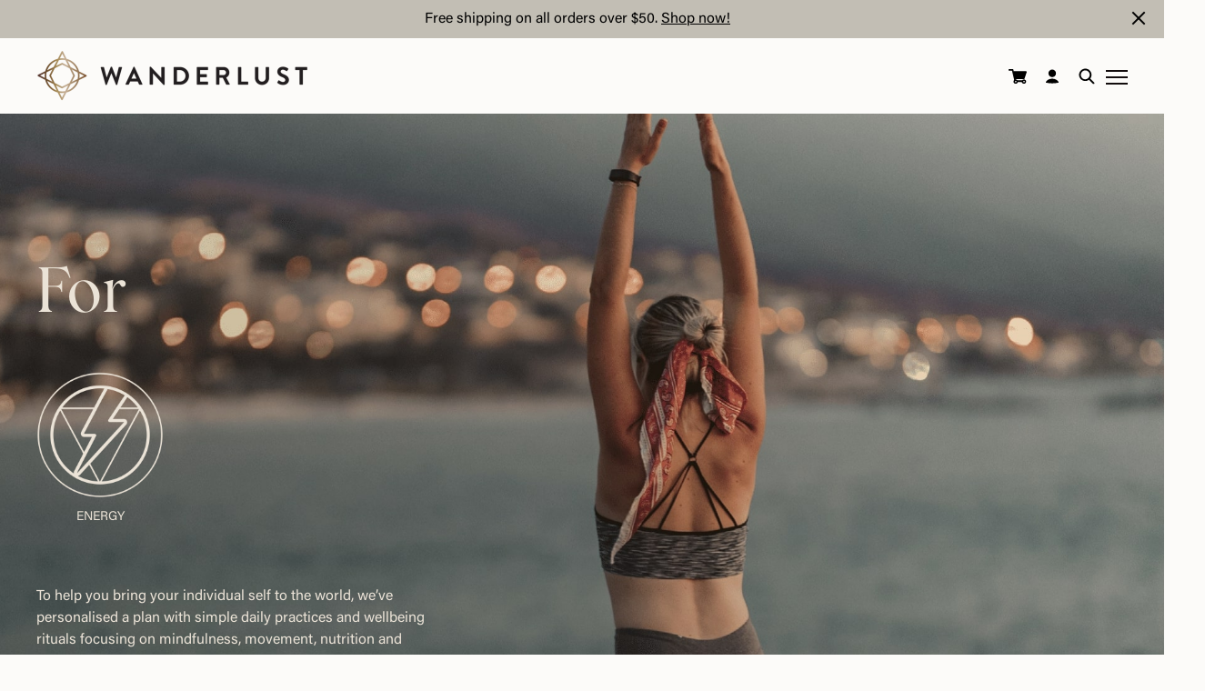

--- FILE ---
content_type: text/html; charset=UTF-8
request_url: https://wanderlust.com.au/energy-support/
body_size: 37239
content:
<!DOCTYPE html><html class="no-js" lang="en-AU" dir="ltr"><head 5 metasync_optimized> <script type="text/javascript">
/* <![CDATA[ */
var gform;gform||(document.addEventListener("gform_main_scripts_loaded",function(){gform.scriptsLoaded=!0}),document.addEventListener("gform/theme/scripts_loaded",function(){gform.themeScriptsLoaded=!0}),window.addEventListener("DOMContentLoaded",function(){gform.domLoaded=!0}),gform={domLoaded:!1,scriptsLoaded:!1,themeScriptsLoaded:!1,isFormEditor:()=>"function"==typeof InitializeEditor,callIfLoaded:function(o){return!(!gform.domLoaded||!gform.scriptsLoaded||!gform.themeScriptsLoaded&&!gform.isFormEditor()||(gform.isFormEditor()&&console.warn("The use of gform.initializeOnLoaded() is deprecated in the form editor context and will be removed in Gravity Forms 3.1."),o(),0))},initializeOnLoaded:function(o){gform.callIfLoaded(o)||(document.addEventListener("gform_main_scripts_loaded",()=>{gform.scriptsLoaded=!0,gform.callIfLoaded(o)}),document.addEventListener("gform/theme/scripts_loaded",()=>{gform.themeScriptsLoaded=!0,gform.callIfLoaded(o)}),window.addEventListener("DOMContentLoaded",()=>{gform.domLoaded=!0,gform.callIfLoaded(o)}))},hooks:{action:{},filter:{}},addAction:function(o,r,e,t){gform.addHook("action",o,r,e,t)},addFilter:function(o,r,e,t){gform.addHook("filter",o,r,e,t)},doAction:function(o){gform.doHook("action",o,arguments)},applyFilters:function(o){return gform.doHook("filter",o,arguments)},removeAction:function(o,r){gform.removeHook("action",o,r)},removeFilter:function(o,r,e){gform.removeHook("filter",o,r,e)},addHook:function(o,r,e,t,n){null==gform.hooks[o][r]&&(gform.hooks[o][r]=[]);var d=gform.hooks[o][r];null==n&&(n=r+"_"+d.length),gform.hooks[o][r].push({tag:n,callable:e,priority:t=null==t?10:t})},doHook:function(r,o,e){var t;if(e=Array.prototype.slice.call(e,1),null!=gform.hooks[r][o]&&((o=gform.hooks[r][o]).sort(function(o,r){return o.priority-r.priority}),o.forEach(function(o){"function"!=typeof(t=o.callable)&&(t=window[t]),"action"==r?t.apply(null,e):e[0]=t.apply(null,e)})),"filter"==r)return e[0]},removeHook:function(o,r,t,n){var e;null!=gform.hooks[o][r]&&(e=(e=gform.hooks[o][r]).filter(function(o,r,e){return!!(null!=n&&n!=o.tag||null!=t&&t!=o.priority)}),gform.hooks[o][r]=e)}});
/* ]]> */
</script>
<meta name="description" content="Wanderlust Energy Support: Boost your energy and mental clarity with our natural supplements. Discover your path to well-being now."><script type="application/ld+json">[{"@type": "ImageObject", "caption": "Wanderlust Ashwagandha herbal supplement bottle with a dropper, promoting wellness and relaxation, featured in a natural supplements section.", "license": "https://creativecommons.org/licenses/by-nc/4.0/", "@context": "https://schema.org/", "contentUrl": "https://wanderlust.com.au/wp-content/uploads/2022/09/Wanderlust-Ashwagandha-90ml-FOP-web-100x100.png"}, {"@type": "ImageObject", "caption": "Wanderlust Turmeric supplement bottle with dropper, featuring a white label and orange accents, promoting natural wellness and health benefits.", "license": "https://creativecommons.org/licenses/by-nc/4.0/", "@context": "https://schema.org/", "contentUrl": "https://wanderlust.com.au/wp-content/uploads/2022/09/Wanderlust-Turmeric-50ml-FOP-web-100x100.png"}, {"@type": "ImageObject", "caption": "Wanderlust Mushroom Multi supplement bottle showcasing natural wellness product for health and vitality.", "license": "https://creativecommons.org/licenses/by-nc/4.0/", "@context": "https://schema.org/", "contentUrl": "https://wanderlust.com.au/wp-content/uploads/2021/11/WL_Mushroom-Multi_30C_FOP-100x100.png"}, {"@type": "ImageObject", "caption": "Wanderlust Milk Thistle herbal supplement bottle with a dropper, showcasing its label and branding, featured in the context of wellness products for self-care and health.", "license": "https://creativecommons.org/licenses/by-nc/4.0/", "@context": "https://schema.org/", "contentUrl": "https://wanderlust.com.au/wp-content/uploads/2022/09/Wanderlust-Milk-Thistle-90ml-FOP-web-100x100.png"}]</script><meta charset="UTF-8"><meta http-equiv="x-ua-compatible" content="ie=edge"><!-- make IE render page content in highest IE mode available --><title>Energy Support | Wanderlust Australia </title><script>(function () {Grin = window.Grin || (window.Grin = []);var s = document.createElement('script');s.type = 'text/javascript';s.async = true;s.src = 'https://d38xvr37kwwhcm.cloudfront.net/js/grin-sdk.js';var x = document.getElementsByTagName('script')[0];x.parentNode.insertBefore(s, x);})();</script><meta name="facebook-domain-verification" content="pq8sw5aa1zn35pfvf7dahjvkeq97l1"/><meta name="google-site-verification" content="NUElTWsU_2SrgB59c3RYPrsLGev25mgjP8MerpJpsHI"/><meta name="viewport" content="width=device-width, initial-scale=1, maximum-scale=1"><meta name="author" content="Base Theme"><meta name="siteurl" content="https://wanderlust.com.au" id="Siteurl"><meta name="themeurl" content="https://wanderlust.com.au/wp-content/themes/wanderlust" id="Themeurl"><meta name="ajaxurl" content="https://wanderlust.com.au/wp-admin/admin-ajax.php" id="Ajaxurl"><link rel="icon" href="https://wanderlust.com.au/wp-content/themes/wanderlust/assets/img/favicon.png"><link rel="apple-touch-icon" href="https://wanderlust.com.au/wp-content/themes/wanderlust/assets/img/touch-icon-iphone-retina.png"><link rel="apple-touch-icon" sizes="76x76" href="https://wanderlust.com.au/wp-content/themes/wanderlust/assets/img/touch-icon-ipad.png"><link rel="apple-touch-icon" sizes="120x120" href="https://wanderlust.com.au/wp-content/themes/wanderlust/assets/img/touch-icon-iphone-retina.png"><link rel="apple-touch-icon" sizes="152x152" href="https://wanderlust.com.au/wp-content/themes/wanderlust/assets/img/touch-icon-ipad-retina.png"><!-- Google Tag Manager --><script>(function(w,d,s,l,i){w[l]=w[l]||[];w[l].push({'gtm.start':
	new Date().getTime(),event:'gtm.js'});var f=d.getElementsByTagName(s)[0],
	j=d.createElement(s),dl=l!='dataLayer'?'&l='+l:'';j.async=true;j.src=
	'https://www.googletagmanager.com/gtm.js?id='+i+dl;f.parentNode.insertBefore(j,f);
	})(window,document,'script','dataLayer','GTM-KKR7P6F');</script><!-- Facebook Pixel Code --><script>
		!function(f,b,e,v,n,t,s)
		{if(f.fbq)return;n=f.fbq=function(){n.callMethod?
		n.callMethod.apply(n,arguments):n.queue.push(arguments)};
		if(!f._fbq)f._fbq=n;n.push=n;n.loaded=!0;n.version='2.0';
		n.queue=[];t=b.createElement(e);t.async=!0;
		t.src=v;s=b.getElementsByTagName(e)[0];
		s.parentNode.insertBefore(t,s)}(window, document,'script',
		'https://connect.facebook.net/en_US/fbevents.js');
		fbq('init', '274077888032661');
		fbq('track', 'PageView');
	</script><noscript><img height="1" width="1" style="display:none" src="https://www.facebook.com/tr?id=274077888032661&amp;ev=PageView&amp;noscript=1"/></noscript><!-- Second Facebook Pixel Code --><script>
	!function(f,b,e,v,n,t,s)
	{if(f.fbq)return;n=f.fbq=function(){n.callMethod?
	n.callMethod.apply(n,arguments):n.queue.push(arguments)};
	if(!f._fbq)f._fbq=n;n.push=n;n.loaded=!0;n.version='2.0';
	n.queue=[];t=b.createElement(e);t.async=!0;
	t.src=v;s=b.getElementsByTagName(e)[0];
	s.parentNode.insertBefore(t,s)}(window, document,'script',
	'https://connect.facebook.net/en_US/fbevents.js');
	fbq('init', '229412874381165');
	fbq('track', 'PageView');
	</script><noscript><img height="1" width="1" style="display:none" src="https://www.facebook.com/tr?id=229412874381165&amp;ev=PageView&amp;noscript=1"/></noscript><!-- End Second Facebook Pixel Code --><script>
		!function(f,b,e,v,n,t,s)
		{if(f.fbq)return;n=f.fbq=function(){n.callMethod?
		n.callMethod.apply(n,arguments):n.queue.push(arguments)};
		if(!f._fbq)f._fbq=n;n.push=n;n.loaded=!0;n.version='2.0';
		n.queue=[];t=b.createElement(e);t.async=!0;
		t.src=v;s=b.getElementsByTagName(e)[0];
		s.parentNode.insertBefore(t,s)}(window, document,'script',
		'https://connect.facebook.net/en_US/fbevents.js');
		fbq('init', '446458777231584');
		fbq('track', 'PageView');
	</script><noscript><img height="1" width="1" style="display:none" src="https://www.facebook.com/tr?id=446458777231584&amp;ev=PageView&amp;noscript=1"/></noscript><!-- End Meta Pixel Code --><!-- End Facebook Pixel Code --><meta name='robots' content='index, follow, max-snippet:-1, max-image-preview:large, max-video-preview:-1'/><link rel="dns-prefetch" href="//sa.searchatlas.com"><link rel="preconnect" href="https://sa.searchatlas.com" crossorigin><meta name="otto" content="uuid=7f0ad135-5572-43de-8bf7-7259d20c2a80; type=wordpress; enabled=true; version=2.5.14"><script>window.__SA_DYO_INITIALIZED__=true;</script><!-- Google Tag Manager for WordPress by gtm4wp.com --><script data-cfasync="false" data-pagespeed-no-defer>
	var gtm4wp_datalayer_name = "dataLayer2";
	var dataLayer2 = dataLayer2 || [];
	const gtm4wp_use_sku_instead = 0;
	const gtm4wp_currency = 'AUD';
	const gtm4wp_product_per_impression = 10;
	const gtm4wp_clear_ecommerce = false;
	const gtm4wp_datalayer_max_timeout = 2000;
</script><!-- End Google Tag Manager for WordPress by gtm4wp.com --><!-- This site is optimized with the Yoast SEO plugin v26.7 - https://yoast.com/wordpress/plugins/seo/ --><link rel="canonical" href="https://wanderlust.com.au/energy-support/"/><meta property="og:locale" content="en_US"/><meta property="og:type" content="article"/><meta property="og:title" content="Energy Support | Wanderlust Australia"/><meta property="og:url" content="https://wanderlust.com.au/energy-support/"/><meta property="og:site_name" content="Wanderlust Australia"/><meta property="article:modified_time" content="2024-09-04T09:54:30+00:00"/><meta name="twitter:card" content="summary_large_image"/><script type="application/ld+json" class="yoast-schema-graph">{"@context":"https://schema.org","@graph":[{"@type":"WebPage","@id":"https://wanderlust.com.au/energy-support/","url":"https://wanderlust.com.au/energy-support/","name":"Energy Support | Wanderlust Australia","isPartOf":{"@id":"https://wanderlust.com.au/#website"},"datePublished":"2021-12-07T01:40:07+00:00","dateModified":"2024-09-04T09:54:30+00:00","description":"Wanderlust Energy Support: Boost your energy and mental clarity with our natural supplements. Discover your path to well-being now.","breadcrumb":{"@id":"https://wanderlust.com.au/energy-support/#breadcrumb"},"inLanguage":"en-AU","potentialAction":[{"@type":"ReadAction","target":["https://wanderlust.com.au/energy-support/"]}]},{"@type":"BreadcrumbList","@id":"https://wanderlust.com.au/energy-support/#breadcrumb","itemListElement":[{"@type":"ListItem","position":1,"name":"Home","item":"https://wanderlust.com.au/"},{"@type":"ListItem","position":2,"name":"Energy Support"}]},{"@type":"WebSite","@id":"https://wanderlust.com.au/#website","url":"https://wanderlust.com.au/","name":"Wanderlust Australia","description":"Plant-based herbal supplements, vitamins and whole foods","publisher":{"@id":"https://wanderlust.com.au/#organization"},"potentialAction":[{"@type":"SearchAction","target":{"@type":"EntryPoint","urlTemplate":"https://wanderlust.com.au/?s={search_term_string}"},"query-input":{"@type":"PropertyValueSpecification","valueRequired":true,"valueName":"search_term_string"}}],"inLanguage":"en-AU"},{"@type":"Organization","@id":"https://wanderlust.com.au/#organization","name":"Wanderlust Australia","url":"https://wanderlust.com.au/","logo":{"@type":"ImageObject","inLanguage":"en-AU","@id":"https://wanderlust.com.au/#/schema/logo/image/","url":"https://wanderlust.com.au/wp-content/uploads/2021/11/logo.png","contentUrl":"https://wanderlust.com.au/wp-content/uploads/2021/11/logo.png","width":600,"height":118,"caption":"Wanderlust Australia"},"image":{"@id":"https://wanderlust.com.au/#/schema/logo/image/"}}]}</script><!-- / Yoast SEO plugin. --><link rel='dns-prefetch' href='//static.klaviyo.com'/><link rel='dns-prefetch' href='//use.typekit.net'/><link rel="alternate" title="oEmbed (JSON)" type="application/json+oembed" href="https://wanderlust.com.au/wp-json/oembed/1.0/embed?url=https%3A%2F%2Fwanderlust.com.au%2Fenergy-support%2F"/><link rel="alternate" title="oEmbed (XML)" type="text/xml+oembed" href="https://wanderlust.com.au/wp-json/oembed/1.0/embed?url=https%3A%2F%2Fwanderlust.com.au%2Fenergy-support%2F&amp;format=xml"/><style id='wp-img-auto-sizes-contain-inline-css' type='text/css'>
img:is([sizes=auto i],[sizes^="auto," i]){contain-intrinsic-size:3000px 1500px}
/*# sourceURL=wp-img-auto-sizes-contain-inline-css */
</style><link rel='stylesheet' id='sbi_styles-css' href='https://wanderlust.com.au/wp-content/plugins/instagram-feed/css/sbi-styles.min.css?ver=6.10.0' type='text/css' media='all'/><link rel='stylesheet' id='wp-block-library-css' href='https://wanderlust.com.au/wp-includes/css/dist/block-library/style.min.css?ver=6.9' type='text/css' media='all'/><style id='classic-theme-styles-inline-css' type='text/css'>
/*! This file is auto-generated */
.wp-block-button__link{color:#fff;background-color:#32373c;border-radius:9999px;box-shadow:none;text-decoration:none;padding:calc(.667em + 2px) calc(1.333em + 2px);font-size:1.125em}.wp-block-file__button{background:#32373c;color:#fff;text-decoration:none}
/*# sourceURL=/wp-includes/css/classic-themes.min.css */
</style><style id='wp-block-accordion-inline-css' type='text/css'>
.wp-block-accordion{box-sizing:border-box}
/*# sourceURL=https://wanderlust.com.au/wp-includes/blocks/accordion/style.min.css */
</style><style id='wp-block-accordion-item-inline-css' type='text/css'>
.wp-block-accordion-item.is-open>.wp-block-accordion-heading .wp-block-accordion-heading__toggle-icon{transform:rotate(45deg)}@media (prefers-reduced-motion:no-preference){.wp-block-accordion-item{transition:grid-template-rows .3s ease-out}.wp-block-accordion-item>.wp-block-accordion-heading .wp-block-accordion-heading__toggle-icon{transition:transform .2s ease-in-out}}
/*# sourceURL=https://wanderlust.com.au/wp-includes/blocks/accordion-item/style.min.css */
</style><style id='wp-block-archives-inline-css' type='text/css'>
.wp-block-archives{box-sizing:border-box}.wp-block-archives-dropdown label{display:block}
/*# sourceURL=https://wanderlust.com.au/wp-includes/blocks/archives/style.min.css */
</style><style id='wp-block-avatar-inline-css' type='text/css'>
.wp-block-avatar{line-height:0}.wp-block-avatar,.wp-block-avatar img{box-sizing:border-box}.wp-block-avatar.aligncenter{text-align:center}
/*# sourceURL=https://wanderlust.com.au/wp-includes/blocks/avatar/style.min.css */
</style><style id='wp-block-button-inline-css' type='text/css'>
.wp-block-button__link{align-content:center;box-sizing:border-box;cursor:pointer;display:inline-block;height:100%;text-align:center;word-break:break-word}.wp-block-button__link.aligncenter{text-align:center}.wp-block-button__link.alignright{text-align:right}:where(.wp-block-button__link){border-radius:9999px;box-shadow:none;padding:calc(.667em + 2px) calc(1.333em + 2px);text-decoration:none}.wp-block-button[style*=text-decoration] .wp-block-button__link{text-decoration:inherit}.wp-block-buttons>.wp-block-button.has-custom-width{max-width:none}.wp-block-buttons>.wp-block-button.has-custom-width .wp-block-button__link{width:100%}.wp-block-buttons>.wp-block-button.has-custom-font-size .wp-block-button__link{font-size:inherit}.wp-block-buttons>.wp-block-button.wp-block-button__width-25{width:calc(25% - var(--wp--style--block-gap, .5em)*.75)}.wp-block-buttons>.wp-block-button.wp-block-button__width-50{width:calc(50% - var(--wp--style--block-gap, .5em)*.5)}.wp-block-buttons>.wp-block-button.wp-block-button__width-75{width:calc(75% - var(--wp--style--block-gap, .5em)*.25)}.wp-block-buttons>.wp-block-button.wp-block-button__width-100{flex-basis:100%;width:100%}.wp-block-buttons.is-vertical>.wp-block-button.wp-block-button__width-25{width:25%}.wp-block-buttons.is-vertical>.wp-block-button.wp-block-button__width-50{width:50%}.wp-block-buttons.is-vertical>.wp-block-button.wp-block-button__width-75{width:75%}.wp-block-button.is-style-squared,.wp-block-button__link.wp-block-button.is-style-squared{border-radius:0}.wp-block-button.no-border-radius,.wp-block-button__link.no-border-radius{border-radius:0!important}:root :where(.wp-block-button .wp-block-button__link.is-style-outline),:root :where(.wp-block-button.is-style-outline>.wp-block-button__link){border:2px solid;padding:.667em 1.333em}:root :where(.wp-block-button .wp-block-button__link.is-style-outline:not(.has-text-color)),:root :where(.wp-block-button.is-style-outline>.wp-block-button__link:not(.has-text-color)){color:currentColor}:root :where(.wp-block-button .wp-block-button__link.is-style-outline:not(.has-background)),:root :where(.wp-block-button.is-style-outline>.wp-block-button__link:not(.has-background)){background-color:initial;background-image:none}
/*# sourceURL=https://wanderlust.com.au/wp-includes/blocks/button/style.min.css */
</style><style id='wp-block-calendar-inline-css' type='text/css'>
.wp-block-calendar{text-align:center}.wp-block-calendar td,.wp-block-calendar th{border:1px solid;padding:.25em}.wp-block-calendar th{font-weight:400}.wp-block-calendar caption{background-color:inherit}.wp-block-calendar table{border-collapse:collapse;width:100%}.wp-block-calendar table.has-background th{background-color:inherit}.wp-block-calendar table.has-text-color th{color:inherit}.wp-block-calendar :where(table:not(.has-text-color)){color:#40464d}.wp-block-calendar :where(table:not(.has-text-color)) td,.wp-block-calendar :where(table:not(.has-text-color)) th{border-color:#ddd}:where(.wp-block-calendar table:not(.has-background) th){background:#ddd}
/*# sourceURL=https://wanderlust.com.au/wp-includes/blocks/calendar/style.min.css */
</style><style id='wp-block-categories-inline-css' type='text/css'>
.wp-block-categories{box-sizing:border-box}.wp-block-categories.alignleft{margin-right:2em}.wp-block-categories.alignright{margin-left:2em}.wp-block-categories.wp-block-categories-dropdown.aligncenter{text-align:center}.wp-block-categories .wp-block-categories__label{display:block;width:100%}
/*# sourceURL=https://wanderlust.com.au/wp-includes/blocks/categories/style.min.css */
</style><style id='wp-block-comment-author-name-inline-css' type='text/css'>
.wp-block-comment-author-name{box-sizing:border-box}
/*# sourceURL=https://wanderlust.com.au/wp-includes/blocks/comment-author-name/style.min.css */
</style><style id='wp-block-comment-content-inline-css' type='text/css'>
.comment-awaiting-moderation{display:block;font-size:.875em;line-height:1.5}.wp-block-comment-content{box-sizing:border-box}
/*# sourceURL=https://wanderlust.com.au/wp-includes/blocks/comment-content/style.min.css */
</style><style id='wp-block-comment-date-inline-css' type='text/css'>
.wp-block-comment-date{box-sizing:border-box}
/*# sourceURL=https://wanderlust.com.au/wp-includes/blocks/comment-date/style.min.css */
</style><style id='wp-block-comment-edit-link-inline-css' type='text/css'>
.wp-block-comment-edit-link{box-sizing:border-box}
/*# sourceURL=https://wanderlust.com.au/wp-includes/blocks/comment-edit-link/style.min.css */
</style><style id='wp-block-comment-reply-link-inline-css' type='text/css'>
.wp-block-comment-reply-link{box-sizing:border-box}
/*# sourceURL=https://wanderlust.com.au/wp-includes/blocks/comment-reply-link/style.min.css */
</style><style id='wp-block-comment-template-inline-css' type='text/css'>
.wp-block-comment-template{box-sizing:border-box;list-style:none;margin-bottom:0;max-width:100%;padding:0}.wp-block-comment-template li{clear:both}.wp-block-comment-template ol{list-style:none;margin-bottom:0;max-width:100%;padding-left:2rem}.wp-block-comment-template.alignleft{float:left}.wp-block-comment-template.aligncenter{margin-left:auto;margin-right:auto;width:fit-content}.wp-block-comment-template.alignright{float:right}
/*# sourceURL=https://wanderlust.com.au/wp-includes/blocks/comment-template/style.min.css */
</style><style id='wp-block-comments-inline-css' type='text/css'>
.wp-block-post-comments{box-sizing:border-box}.wp-block-post-comments .alignleft{float:left}.wp-block-post-comments .alignright{float:right}.wp-block-post-comments .navigation:after{clear:both;content:"";display:table}.wp-block-post-comments .commentlist{clear:both;list-style:none;margin:0;padding:0}.wp-block-post-comments .commentlist .comment{min-height:2.25em;padding-left:3.25em}.wp-block-post-comments .commentlist .comment p{font-size:1em;line-height:1.8;margin:1em 0}.wp-block-post-comments .commentlist .children{list-style:none;margin:0;padding:0}.wp-block-post-comments .comment-author{line-height:1.5}.wp-block-post-comments .comment-author .avatar{border-radius:1.5em;display:block;float:left;height:2.5em;margin-right:.75em;margin-top:.5em;width:2.5em}.wp-block-post-comments .comment-author cite{font-style:normal}.wp-block-post-comments .comment-meta{font-size:.875em;line-height:1.5}.wp-block-post-comments .comment-meta b{font-weight:400}.wp-block-post-comments .comment-meta .comment-awaiting-moderation{display:block;margin-bottom:1em;margin-top:1em}.wp-block-post-comments .comment-body .commentmetadata{font-size:.875em}.wp-block-post-comments .comment-form-author label,.wp-block-post-comments .comment-form-comment label,.wp-block-post-comments .comment-form-email label,.wp-block-post-comments .comment-form-url label{display:block;margin-bottom:.25em}.wp-block-post-comments .comment-form input:not([type=submit]):not([type=checkbox]),.wp-block-post-comments .comment-form textarea{box-sizing:border-box;display:block;width:100%}.wp-block-post-comments .comment-form-cookies-consent{display:flex;gap:.25em}.wp-block-post-comments .comment-form-cookies-consent #wp-comment-cookies-consent{margin-top:.35em}.wp-block-post-comments .comment-reply-title{margin-bottom:0}.wp-block-post-comments .comment-reply-title :where(small){font-size:var(--wp--preset--font-size--medium,smaller);margin-left:.5em}.wp-block-post-comments .reply{font-size:.875em;margin-bottom:1.4em}.wp-block-post-comments input:not([type=submit]),.wp-block-post-comments textarea{border:1px solid #949494;font-family:inherit;font-size:1em}.wp-block-post-comments input:not([type=submit]):not([type=checkbox]),.wp-block-post-comments textarea{padding:calc(.667em + 2px)}:where(.wp-block-post-comments input[type=submit]){border:none}.wp-block-comments{box-sizing:border-box}
/*# sourceURL=https://wanderlust.com.au/wp-includes/blocks/comments/style.min.css */
</style><style id='wp-block-comments-pagination-inline-css' type='text/css'>
.wp-block-comments-pagination>.wp-block-comments-pagination-next,.wp-block-comments-pagination>.wp-block-comments-pagination-numbers,.wp-block-comments-pagination>.wp-block-comments-pagination-previous{font-size:inherit}.wp-block-comments-pagination .wp-block-comments-pagination-previous-arrow{display:inline-block;margin-right:1ch}.wp-block-comments-pagination .wp-block-comments-pagination-previous-arrow:not(.is-arrow-chevron){transform:scaleX(1)}.wp-block-comments-pagination .wp-block-comments-pagination-next-arrow{display:inline-block;margin-left:1ch}.wp-block-comments-pagination .wp-block-comments-pagination-next-arrow:not(.is-arrow-chevron){transform:scaleX(1)}.wp-block-comments-pagination.aligncenter{justify-content:center}
/*# sourceURL=https://wanderlust.com.au/wp-includes/blocks/comments-pagination/style.min.css */
</style><link rel='stylesheet' id='wp-block-cover-css' href='https://wanderlust.com.au/wp-includes/blocks/cover/style.min.css?ver=6.9' type='text/css' media='all'/><style id='wp-block-file-inline-css' type='text/css'>
.wp-block-file{box-sizing:border-box}.wp-block-file:not(.wp-element-button){font-size:.8em}.wp-block-file.aligncenter{text-align:center}.wp-block-file.alignright{text-align:right}.wp-block-file *+.wp-block-file__button{margin-left:.75em}:where(.wp-block-file){margin-bottom:1.5em}.wp-block-file__embed{margin-bottom:1em}:where(.wp-block-file__button){border-radius:2em;display:inline-block;padding:.5em 1em}:where(.wp-block-file__button):where(a):active,:where(.wp-block-file__button):where(a):focus,:where(.wp-block-file__button):where(a):hover,:where(.wp-block-file__button):where(a):visited{box-shadow:none;color:#fff;opacity:.85;text-decoration:none}
/*# sourceURL=https://wanderlust.com.au/wp-includes/blocks/file/style.min.css */
</style><style id='wp-block-footnotes-inline-css' type='text/css'>
.editor-styles-wrapper,.entry-content{counter-reset:footnotes}a[data-fn].fn{counter-increment:footnotes;display:inline-flex;font-size:smaller;text-decoration:none;text-indent:-9999999px;vertical-align:super}a[data-fn].fn:after{content:"[" counter(footnotes) "]";float:left;text-indent:0}
/*# sourceURL=https://wanderlust.com.au/wp-includes/blocks/footnotes/style.min.css */
</style><link rel='stylesheet' id='wp-block-gallery-css' href='https://wanderlust.com.au/wp-includes/blocks/gallery/style.min.css?ver=6.9' type='text/css' media='all'/><style id='wp-block-heading-inline-css' type='text/css'>
h1:where(.wp-block-heading).has-background,h2:where(.wp-block-heading).has-background,h3:where(.wp-block-heading).has-background,h4:where(.wp-block-heading).has-background,h5:where(.wp-block-heading).has-background,h6:where(.wp-block-heading).has-background{padding:1.25em 2.375em}h1.has-text-align-left[style*=writing-mode]:where([style*=vertical-lr]),h1.has-text-align-right[style*=writing-mode]:where([style*=vertical-rl]),h2.has-text-align-left[style*=writing-mode]:where([style*=vertical-lr]),h2.has-text-align-right[style*=writing-mode]:where([style*=vertical-rl]),h3.has-text-align-left[style*=writing-mode]:where([style*=vertical-lr]),h3.has-text-align-right[style*=writing-mode]:where([style*=vertical-rl]),h4.has-text-align-left[style*=writing-mode]:where([style*=vertical-lr]),h4.has-text-align-right[style*=writing-mode]:where([style*=vertical-rl]),h5.has-text-align-left[style*=writing-mode]:where([style*=vertical-lr]),h5.has-text-align-right[style*=writing-mode]:where([style*=vertical-rl]),h6.has-text-align-left[style*=writing-mode]:where([style*=vertical-lr]),h6.has-text-align-right[style*=writing-mode]:where([style*=vertical-rl]){rotate:180deg}
/*# sourceURL=https://wanderlust.com.au/wp-includes/blocks/heading/style.min.css */
</style><link rel='stylesheet' id='wp-block-image-css' href='https://wanderlust.com.au/wp-includes/blocks/image/style.min.css?ver=6.9' type='text/css' media='all'/><style id='wp-block-latest-comments-inline-css' type='text/css'>
ol.wp-block-latest-comments{box-sizing:border-box;margin-left:0}:where(.wp-block-latest-comments:not([style*=line-height] .wp-block-latest-comments__comment)){line-height:1.1}:where(.wp-block-latest-comments:not([style*=line-height] .wp-block-latest-comments__comment-excerpt p)){line-height:1.8}.has-dates :where(.wp-block-latest-comments:not([style*=line-height])),.has-excerpts :where(.wp-block-latest-comments:not([style*=line-height])){line-height:1.5}.wp-block-latest-comments .wp-block-latest-comments{padding-left:0}.wp-block-latest-comments__comment{list-style:none;margin-bottom:1em}.has-avatars .wp-block-latest-comments__comment{list-style:none;min-height:2.25em}.has-avatars .wp-block-latest-comments__comment .wp-block-latest-comments__comment-excerpt,.has-avatars .wp-block-latest-comments__comment .wp-block-latest-comments__comment-meta{margin-left:3.25em}.wp-block-latest-comments__comment-excerpt p{font-size:.875em;margin:.36em 0 1.4em}.wp-block-latest-comments__comment-date{display:block;font-size:.75em}.wp-block-latest-comments .avatar,.wp-block-latest-comments__comment-avatar{border-radius:1.5em;display:block;float:left;height:2.5em;margin-right:.75em;width:2.5em}.wp-block-latest-comments[class*=-font-size] a,.wp-block-latest-comments[style*=font-size] a{font-size:inherit}
/*# sourceURL=https://wanderlust.com.au/wp-includes/blocks/latest-comments/style.min.css */
</style><style id='wp-block-latest-posts-inline-css' type='text/css'>
.wp-block-latest-posts{box-sizing:border-box}.wp-block-latest-posts.alignleft{margin-right:2em}.wp-block-latest-posts.alignright{margin-left:2em}.wp-block-latest-posts.wp-block-latest-posts__list{list-style:none}.wp-block-latest-posts.wp-block-latest-posts__list li{clear:both;overflow-wrap:break-word}.wp-block-latest-posts.is-grid{display:flex;flex-wrap:wrap}.wp-block-latest-posts.is-grid li{margin:0 1.25em 1.25em 0;width:100%}@media (min-width:600px){.wp-block-latest-posts.columns-2 li{width:calc(50% - .625em)}.wp-block-latest-posts.columns-2 li:nth-child(2n){margin-right:0}.wp-block-latest-posts.columns-3 li{width:calc(33.33333% - .83333em)}.wp-block-latest-posts.columns-3 li:nth-child(3n){margin-right:0}.wp-block-latest-posts.columns-4 li{width:calc(25% - .9375em)}.wp-block-latest-posts.columns-4 li:nth-child(4n){margin-right:0}.wp-block-latest-posts.columns-5 li{width:calc(20% - 1em)}.wp-block-latest-posts.columns-5 li:nth-child(5n){margin-right:0}.wp-block-latest-posts.columns-6 li{width:calc(16.66667% - 1.04167em)}.wp-block-latest-posts.columns-6 li:nth-child(6n){margin-right:0}}:root :where(.wp-block-latest-posts.is-grid){padding:0}:root :where(.wp-block-latest-posts.wp-block-latest-posts__list){padding-left:0}.wp-block-latest-posts__post-author,.wp-block-latest-posts__post-date{display:block;font-size:.8125em}.wp-block-latest-posts__post-excerpt,.wp-block-latest-posts__post-full-content{margin-bottom:1em;margin-top:.5em}.wp-block-latest-posts__featured-image a{display:inline-block}.wp-block-latest-posts__featured-image img{height:auto;max-width:100%;width:auto}.wp-block-latest-posts__featured-image.alignleft{float:left;margin-right:1em}.wp-block-latest-posts__featured-image.alignright{float:right;margin-left:1em}.wp-block-latest-posts__featured-image.aligncenter{margin-bottom:1em;text-align:center}
/*# sourceURL=https://wanderlust.com.au/wp-includes/blocks/latest-posts/style.min.css */
</style><style id='wp-block-list-inline-css' type='text/css'>
ol,ul{box-sizing:border-box}:root :where(.wp-block-list.has-background){padding:1.25em 2.375em}
/*# sourceURL=https://wanderlust.com.au/wp-includes/blocks/list/style.min.css */
</style><style id='wp-block-loginout-inline-css' type='text/css'>
.wp-block-loginout{box-sizing:border-box}
/*# sourceURL=https://wanderlust.com.au/wp-includes/blocks/loginout/style.min.css */
</style><link rel='stylesheet' id='wp-block-media-text-css' href='https://wanderlust.com.au/wp-includes/blocks/media-text/style.min.css?ver=6.9' type='text/css' media='all'/><link rel='stylesheet' id='wp-block-navigation-css' href='https://wanderlust.com.au/wp-includes/blocks/navigation/style.min.css?ver=6.9' type='text/css' media='all'/><style id='wp-block-navigation-link-inline-css' type='text/css'>
.wp-block-navigation .wp-block-navigation-item__label{overflow-wrap:break-word}.wp-block-navigation .wp-block-navigation-item__description{display:none}.link-ui-tools{outline:1px solid #f0f0f0;padding:8px}.link-ui-block-inserter{padding-top:8px}.link-ui-block-inserter__back{margin-left:8px;text-transform:uppercase}
/*# sourceURL=https://wanderlust.com.au/wp-includes/blocks/navigation-link/style.min.css */
</style><style id='wp-block-page-list-inline-css' type='text/css'>
.wp-block-navigation .wp-block-page-list{align-items:var(--navigation-layout-align,initial);background-color:inherit;display:flex;flex-direction:var(--navigation-layout-direction,initial);flex-wrap:var(--navigation-layout-wrap,wrap);justify-content:var(--navigation-layout-justify,initial)}.wp-block-navigation .wp-block-navigation-item{background-color:inherit}.wp-block-page-list{box-sizing:border-box}
/*# sourceURL=https://wanderlust.com.au/wp-includes/blocks/page-list/style.min.css */
</style><style id='wp-block-post-author-inline-css' type='text/css'>
.wp-block-post-author{box-sizing:border-box;display:flex;flex-wrap:wrap}.wp-block-post-author__byline{font-size:.5em;margin-bottom:0;margin-top:0;width:100%}.wp-block-post-author__avatar{margin-right:1em}.wp-block-post-author__bio{font-size:.7em;margin-bottom:.7em}.wp-block-post-author__content{flex-basis:0;flex-grow:1}.wp-block-post-author__name{margin:0}
/*# sourceURL=https://wanderlust.com.au/wp-includes/blocks/post-author/style.min.css */
</style><style id='wp-block-post-author-biography-inline-css' type='text/css'>
.wp-block-post-author-biography{box-sizing:border-box}
/*# sourceURL=https://wanderlust.com.au/wp-includes/blocks/post-author-biography/style.min.css */
</style><style id='wp-block-post-author-name-inline-css' type='text/css'>
.wp-block-post-author-name{box-sizing:border-box}
/*# sourceURL=https://wanderlust.com.au/wp-includes/blocks/post-author-name/style.min.css */
</style><style id='wp-block-post-comments-count-inline-css' type='text/css'>
.wp-block-post-comments-count{box-sizing:border-box}
/*# sourceURL=https://wanderlust.com.au/wp-includes/blocks/post-comments-count/style.min.css */
</style><style id='wp-block-post-comments-form-inline-css' type='text/css'>
:where(.wp-block-post-comments-form input:not([type=submit])),:where(.wp-block-post-comments-form textarea){border:1px solid #949494;font-family:inherit;font-size:1em}:where(.wp-block-post-comments-form input:where(:not([type=submit]):not([type=checkbox]))),:where(.wp-block-post-comments-form textarea){padding:calc(.667em + 2px)}.wp-block-post-comments-form{box-sizing:border-box}.wp-block-post-comments-form[style*=font-weight] :where(.comment-reply-title){font-weight:inherit}.wp-block-post-comments-form[style*=font-family] :where(.comment-reply-title){font-family:inherit}.wp-block-post-comments-form[class*=-font-size] :where(.comment-reply-title),.wp-block-post-comments-form[style*=font-size] :where(.comment-reply-title){font-size:inherit}.wp-block-post-comments-form[style*=line-height] :where(.comment-reply-title){line-height:inherit}.wp-block-post-comments-form[style*=font-style] :where(.comment-reply-title){font-style:inherit}.wp-block-post-comments-form[style*=letter-spacing] :where(.comment-reply-title){letter-spacing:inherit}.wp-block-post-comments-form :where(input[type=submit]){box-shadow:none;cursor:pointer;display:inline-block;overflow-wrap:break-word;text-align:center}.wp-block-post-comments-form .comment-form input:not([type=submit]):not([type=checkbox]):not([type=hidden]),.wp-block-post-comments-form .comment-form textarea{box-sizing:border-box;display:block;width:100%}.wp-block-post-comments-form .comment-form-author label,.wp-block-post-comments-form .comment-form-email label,.wp-block-post-comments-form .comment-form-url label{display:block;margin-bottom:.25em}.wp-block-post-comments-form .comment-form-cookies-consent{display:flex;gap:.25em}.wp-block-post-comments-form .comment-form-cookies-consent #wp-comment-cookies-consent{margin-top:.35em}.wp-block-post-comments-form .comment-reply-title{margin-bottom:0}.wp-block-post-comments-form .comment-reply-title :where(small){font-size:var(--wp--preset--font-size--medium,smaller);margin-left:.5em}
/*# sourceURL=https://wanderlust.com.au/wp-includes/blocks/post-comments-form/style.min.css */
</style><style id='wp-block-buttons-inline-css' type='text/css'>
.wp-block-buttons{box-sizing:border-box}.wp-block-buttons.is-vertical{flex-direction:column}.wp-block-buttons.is-vertical>.wp-block-button:last-child{margin-bottom:0}.wp-block-buttons>.wp-block-button{display:inline-block;margin:0}.wp-block-buttons.is-content-justification-left{justify-content:flex-start}.wp-block-buttons.is-content-justification-left.is-vertical{align-items:flex-start}.wp-block-buttons.is-content-justification-center{justify-content:center}.wp-block-buttons.is-content-justification-center.is-vertical{align-items:center}.wp-block-buttons.is-content-justification-right{justify-content:flex-end}.wp-block-buttons.is-content-justification-right.is-vertical{align-items:flex-end}.wp-block-buttons.is-content-justification-space-between{justify-content:space-between}.wp-block-buttons.aligncenter{text-align:center}.wp-block-buttons:not(.is-content-justification-space-between,.is-content-justification-right,.is-content-justification-left,.is-content-justification-center) .wp-block-button.aligncenter{margin-left:auto;margin-right:auto;width:100%}.wp-block-buttons[style*=text-decoration] .wp-block-button,.wp-block-buttons[style*=text-decoration] .wp-block-button__link{text-decoration:inherit}.wp-block-buttons.has-custom-font-size .wp-block-button__link{font-size:inherit}.wp-block-buttons .wp-block-button__link{width:100%}.wp-block-button.aligncenter{text-align:center}
/*# sourceURL=https://wanderlust.com.au/wp-includes/blocks/buttons/style.min.css */
</style><style id='wp-block-post-comments-link-inline-css' type='text/css'>
.wp-block-post-comments-link{box-sizing:border-box}
/*# sourceURL=https://wanderlust.com.au/wp-includes/blocks/post-comments-link/style.min.css */
</style><style id='wp-block-post-content-inline-css' type='text/css'>
.wp-block-post-content{display:flow-root}
/*# sourceURL=https://wanderlust.com.au/wp-includes/blocks/post-content/style.min.css */
</style><style id='wp-block-post-date-inline-css' type='text/css'>
.wp-block-post-date{box-sizing:border-box}
/*# sourceURL=https://wanderlust.com.au/wp-includes/blocks/post-date/style.min.css */
</style><style id='wp-block-post-excerpt-inline-css' type='text/css'>
:where(.wp-block-post-excerpt){box-sizing:border-box;margin-bottom:var(--wp--style--block-gap);margin-top:var(--wp--style--block-gap)}.wp-block-post-excerpt__excerpt{margin-bottom:0;margin-top:0}.wp-block-post-excerpt__more-text{margin-bottom:0;margin-top:var(--wp--style--block-gap)}.wp-block-post-excerpt__more-link{display:inline-block}
/*# sourceURL=https://wanderlust.com.au/wp-includes/blocks/post-excerpt/style.min.css */
</style><style id='wp-block-post-featured-image-inline-css' type='text/css'>
.wp-block-post-featured-image{margin-left:0;margin-right:0}.wp-block-post-featured-image a{display:block;height:100%}.wp-block-post-featured-image :where(img){box-sizing:border-box;height:auto;max-width:100%;vertical-align:bottom;width:100%}.wp-block-post-featured-image.alignfull img,.wp-block-post-featured-image.alignwide img{width:100%}.wp-block-post-featured-image .wp-block-post-featured-image__overlay.has-background-dim{background-color:#000;inset:0;position:absolute}.wp-block-post-featured-image{position:relative}.wp-block-post-featured-image .wp-block-post-featured-image__overlay.has-background-gradient{background-color:initial}.wp-block-post-featured-image .wp-block-post-featured-image__overlay.has-background-dim-0{opacity:0}.wp-block-post-featured-image .wp-block-post-featured-image__overlay.has-background-dim-10{opacity:.1}.wp-block-post-featured-image .wp-block-post-featured-image__overlay.has-background-dim-20{opacity:.2}.wp-block-post-featured-image .wp-block-post-featured-image__overlay.has-background-dim-30{opacity:.3}.wp-block-post-featured-image .wp-block-post-featured-image__overlay.has-background-dim-40{opacity:.4}.wp-block-post-featured-image .wp-block-post-featured-image__overlay.has-background-dim-50{opacity:.5}.wp-block-post-featured-image .wp-block-post-featured-image__overlay.has-background-dim-60{opacity:.6}.wp-block-post-featured-image .wp-block-post-featured-image__overlay.has-background-dim-70{opacity:.7}.wp-block-post-featured-image .wp-block-post-featured-image__overlay.has-background-dim-80{opacity:.8}.wp-block-post-featured-image .wp-block-post-featured-image__overlay.has-background-dim-90{opacity:.9}.wp-block-post-featured-image .wp-block-post-featured-image__overlay.has-background-dim-100{opacity:1}.wp-block-post-featured-image:where(.alignleft,.alignright){width:100%}
/*# sourceURL=https://wanderlust.com.au/wp-includes/blocks/post-featured-image/style.min.css */
</style><style id='wp-block-post-navigation-link-inline-css' type='text/css'>
.wp-block-post-navigation-link .wp-block-post-navigation-link__arrow-previous{display:inline-block;margin-right:1ch}.wp-block-post-navigation-link .wp-block-post-navigation-link__arrow-previous:not(.is-arrow-chevron){transform:scaleX(1)}.wp-block-post-navigation-link .wp-block-post-navigation-link__arrow-next{display:inline-block;margin-left:1ch}.wp-block-post-navigation-link .wp-block-post-navigation-link__arrow-next:not(.is-arrow-chevron){transform:scaleX(1)}.wp-block-post-navigation-link.has-text-align-left[style*="writing-mode: vertical-lr"],.wp-block-post-navigation-link.has-text-align-right[style*="writing-mode: vertical-rl"]{rotate:180deg}
/*# sourceURL=https://wanderlust.com.au/wp-includes/blocks/post-navigation-link/style.min.css */
</style><style id='wp-block-post-template-inline-css' type='text/css'>
.wp-block-post-template{box-sizing:border-box;list-style:none;margin-bottom:0;margin-top:0;max-width:100%;padding:0}.wp-block-post-template.is-flex-container{display:flex;flex-direction:row;flex-wrap:wrap;gap:1.25em}.wp-block-post-template.is-flex-container>li{margin:0;width:100%}@media (min-width:600px){.wp-block-post-template.is-flex-container.is-flex-container.columns-2>li{width:calc(50% - .625em)}.wp-block-post-template.is-flex-container.is-flex-container.columns-3>li{width:calc(33.33333% - .83333em)}.wp-block-post-template.is-flex-container.is-flex-container.columns-4>li{width:calc(25% - .9375em)}.wp-block-post-template.is-flex-container.is-flex-container.columns-5>li{width:calc(20% - 1em)}.wp-block-post-template.is-flex-container.is-flex-container.columns-6>li{width:calc(16.66667% - 1.04167em)}}@media (max-width:600px){.wp-block-post-template-is-layout-grid.wp-block-post-template-is-layout-grid.wp-block-post-template-is-layout-grid.wp-block-post-template-is-layout-grid{grid-template-columns:1fr}}.wp-block-post-template-is-layout-constrained>li>.alignright,.wp-block-post-template-is-layout-flow>li>.alignright{float:right;margin-inline-end:0;margin-inline-start:2em}.wp-block-post-template-is-layout-constrained>li>.alignleft,.wp-block-post-template-is-layout-flow>li>.alignleft{float:left;margin-inline-end:2em;margin-inline-start:0}.wp-block-post-template-is-layout-constrained>li>.aligncenter,.wp-block-post-template-is-layout-flow>li>.aligncenter{margin-inline-end:auto;margin-inline-start:auto}
/*# sourceURL=https://wanderlust.com.au/wp-includes/blocks/post-template/style.min.css */
</style><style id='wp-block-post-terms-inline-css' type='text/css'>
.wp-block-post-terms{box-sizing:border-box}.wp-block-post-terms .wp-block-post-terms__separator{white-space:pre-wrap}
/*# sourceURL=https://wanderlust.com.au/wp-includes/blocks/post-terms/style.min.css */
</style><style id='wp-block-post-time-to-read-inline-css' type='text/css'>
.wp-block-post-time-to-read{box-sizing:border-box}
/*# sourceURL=https://wanderlust.com.au/wp-includes/blocks/post-time-to-read/style.min.css */
</style><style id='wp-block-post-title-inline-css' type='text/css'>
.wp-block-post-title{box-sizing:border-box;word-break:break-word}.wp-block-post-title :where(a){display:inline-block;font-family:inherit;font-size:inherit;font-style:inherit;font-weight:inherit;letter-spacing:inherit;line-height:inherit;text-decoration:inherit}
/*# sourceURL=https://wanderlust.com.au/wp-includes/blocks/post-title/style.min.css */
</style><style id='wp-block-query-pagination-inline-css' type='text/css'>
.wp-block-query-pagination.is-content-justification-space-between>.wp-block-query-pagination-next:last-of-type{margin-inline-start:auto}.wp-block-query-pagination.is-content-justification-space-between>.wp-block-query-pagination-previous:first-child{margin-inline-end:auto}.wp-block-query-pagination .wp-block-query-pagination-previous-arrow{display:inline-block;margin-right:1ch}.wp-block-query-pagination .wp-block-query-pagination-previous-arrow:not(.is-arrow-chevron){transform:scaleX(1)}.wp-block-query-pagination .wp-block-query-pagination-next-arrow{display:inline-block;margin-left:1ch}.wp-block-query-pagination .wp-block-query-pagination-next-arrow:not(.is-arrow-chevron){transform:scaleX(1)}.wp-block-query-pagination.aligncenter{justify-content:center}
/*# sourceURL=https://wanderlust.com.au/wp-includes/blocks/query-pagination/style.min.css */
</style><style id='wp-block-query-title-inline-css' type='text/css'>
.wp-block-query-title{box-sizing:border-box}
/*# sourceURL=https://wanderlust.com.au/wp-includes/blocks/query-title/style.min.css */
</style><style id='wp-block-query-total-inline-css' type='text/css'>
.wp-block-query-total{box-sizing:border-box}
/*# sourceURL=https://wanderlust.com.au/wp-includes/blocks/query-total/style.min.css */
</style><style id='wp-block-read-more-inline-css' type='text/css'>
.wp-block-read-more{display:block;width:fit-content}.wp-block-read-more:where(:not([style*=text-decoration])){text-decoration:none}.wp-block-read-more:where(:not([style*=text-decoration])):active,.wp-block-read-more:where(:not([style*=text-decoration])):focus{text-decoration:none}
/*# sourceURL=https://wanderlust.com.au/wp-includes/blocks/read-more/style.min.css */
</style><style id='wp-block-rss-inline-css' type='text/css'>
ul.wp-block-rss.alignleft{margin-right:2em}ul.wp-block-rss.alignright{margin-left:2em}ul.wp-block-rss.is-grid{display:flex;flex-wrap:wrap;padding:0}ul.wp-block-rss.is-grid li{margin:0 1em 1em 0;width:100%}@media (min-width:600px){ul.wp-block-rss.columns-2 li{width:calc(50% - 1em)}ul.wp-block-rss.columns-3 li{width:calc(33.33333% - 1em)}ul.wp-block-rss.columns-4 li{width:calc(25% - 1em)}ul.wp-block-rss.columns-5 li{width:calc(20% - 1em)}ul.wp-block-rss.columns-6 li{width:calc(16.66667% - 1em)}}.wp-block-rss__item-author,.wp-block-rss__item-publish-date{display:block;font-size:.8125em}.wp-block-rss{box-sizing:border-box;list-style:none;padding:0}
/*# sourceURL=https://wanderlust.com.au/wp-includes/blocks/rss/style.min.css */
</style><style id='wp-block-search-inline-css' type='text/css'>
.wp-block-search__button{margin-left:10px;word-break:normal}.wp-block-search__button.has-icon{line-height:0}.wp-block-search__button svg{height:1.25em;min-height:24px;min-width:24px;width:1.25em;fill:currentColor;vertical-align:text-bottom}:where(.wp-block-search__button){border:1px solid #ccc;padding:6px 10px}.wp-block-search__inside-wrapper{display:flex;flex:auto;flex-wrap:nowrap;max-width:100%}.wp-block-search__label{width:100%}.wp-block-search.wp-block-search__button-only .wp-block-search__button{box-sizing:border-box;display:flex;flex-shrink:0;justify-content:center;margin-left:0;max-width:100%}.wp-block-search.wp-block-search__button-only .wp-block-search__inside-wrapper{min-width:0!important;transition-property:width}.wp-block-search.wp-block-search__button-only .wp-block-search__input{flex-basis:100%;transition-duration:.3s}.wp-block-search.wp-block-search__button-only.wp-block-search__searchfield-hidden,.wp-block-search.wp-block-search__button-only.wp-block-search__searchfield-hidden .wp-block-search__inside-wrapper{overflow:hidden}.wp-block-search.wp-block-search__button-only.wp-block-search__searchfield-hidden .wp-block-search__input{border-left-width:0!important;border-right-width:0!important;flex-basis:0;flex-grow:0;margin:0;min-width:0!important;padding-left:0!important;padding-right:0!important;width:0!important}:where(.wp-block-search__input){appearance:none;border:1px solid #949494;flex-grow:1;font-family:inherit;font-size:inherit;font-style:inherit;font-weight:inherit;letter-spacing:inherit;line-height:inherit;margin-left:0;margin-right:0;min-width:3rem;padding:8px;text-decoration:unset!important;text-transform:inherit}:where(.wp-block-search__button-inside .wp-block-search__inside-wrapper){background-color:#fff;border:1px solid #949494;box-sizing:border-box;padding:4px}:where(.wp-block-search__button-inside .wp-block-search__inside-wrapper) .wp-block-search__input{border:none;border-radius:0;padding:0 4px}:where(.wp-block-search__button-inside .wp-block-search__inside-wrapper) .wp-block-search__input:focus{outline:none}:where(.wp-block-search__button-inside .wp-block-search__inside-wrapper) :where(.wp-block-search__button){padding:4px 8px}.wp-block-search.aligncenter .wp-block-search__inside-wrapper{margin:auto}.wp-block[data-align=right] .wp-block-search.wp-block-search__button-only .wp-block-search__inside-wrapper{float:right}
/*# sourceURL=https://wanderlust.com.au/wp-includes/blocks/search/style.min.css */
</style><style id='wp-block-site-logo-inline-css' type='text/css'>
.wp-block-site-logo{box-sizing:border-box;line-height:0}.wp-block-site-logo a{display:inline-block;line-height:0}.wp-block-site-logo.is-default-size img{height:auto;width:120px}.wp-block-site-logo img{height:auto;max-width:100%}.wp-block-site-logo a,.wp-block-site-logo img{border-radius:inherit}.wp-block-site-logo.aligncenter{margin-left:auto;margin-right:auto;text-align:center}:root :where(.wp-block-site-logo.is-style-rounded){border-radius:9999px}
/*# sourceURL=https://wanderlust.com.au/wp-includes/blocks/site-logo/style.min.css */
</style><style id='wp-block-site-tagline-inline-css' type='text/css'>
.wp-block-site-tagline{box-sizing:border-box}
/*# sourceURL=https://wanderlust.com.au/wp-includes/blocks/site-tagline/style.min.css */
</style><style id='wp-block-site-title-inline-css' type='text/css'>
.wp-block-site-title{box-sizing:border-box}.wp-block-site-title :where(a){color:inherit;font-family:inherit;font-size:inherit;font-style:inherit;font-weight:inherit;letter-spacing:inherit;line-height:inherit;text-decoration:inherit}
/*# sourceURL=https://wanderlust.com.au/wp-includes/blocks/site-title/style.min.css */
</style><style id='wp-block-tag-cloud-inline-css' type='text/css'>
.wp-block-tag-cloud{box-sizing:border-box}.wp-block-tag-cloud.aligncenter{justify-content:center;text-align:center}.wp-block-tag-cloud a{display:inline-block;margin-right:5px}.wp-block-tag-cloud span{display:inline-block;margin-left:5px;text-decoration:none}:root :where(.wp-block-tag-cloud.is-style-outline){display:flex;flex-wrap:wrap;gap:1ch}:root :where(.wp-block-tag-cloud.is-style-outline a){border:1px solid;font-size:unset!important;margin-right:0;padding:1ch 2ch;text-decoration:none!important}
/*# sourceURL=https://wanderlust.com.au/wp-includes/blocks/tag-cloud/style.min.css */
</style><style id='wp-block-term-count-inline-css' type='text/css'>
.wp-block-term-count{box-sizing:border-box}
/*# sourceURL=https://wanderlust.com.au/wp-includes/blocks/term-count/style.min.css */
</style><style id='wp-block-term-description-inline-css' type='text/css'>
:where(.wp-block-term-description){box-sizing:border-box;margin-bottom:var(--wp--style--block-gap);margin-top:var(--wp--style--block-gap)}.wp-block-term-description p{margin-bottom:0;margin-top:0}
/*# sourceURL=https://wanderlust.com.au/wp-includes/blocks/term-description/style.min.css */
</style><style id='wp-block-term-name-inline-css' type='text/css'>
.wp-block-term-name{box-sizing:border-box}
/*# sourceURL=https://wanderlust.com.au/wp-includes/blocks/term-name/style.min.css */
</style><style id='wp-block-term-template-inline-css' type='text/css'>
.wp-block-term-template{box-sizing:border-box;list-style:none;margin-bottom:0;margin-top:0;max-width:100%;padding:0}
/*# sourceURL=https://wanderlust.com.au/wp-includes/blocks/term-template/style.min.css */
</style><style id='wp-block-video-inline-css' type='text/css'>
.wp-block-video{box-sizing:border-box}.wp-block-video video{height:auto;vertical-align:middle;width:100%}@supports (position:sticky){.wp-block-video [poster]{object-fit:cover}}.wp-block-video.aligncenter{text-align:center}.wp-block-video :where(figcaption){margin-bottom:1em;margin-top:.5em}
/*# sourceURL=https://wanderlust.com.au/wp-includes/blocks/video/style.min.css */
</style><style id='wp-block-accordion-heading-inline-css' type='text/css'>
.wp-block-accordion-heading{margin:0}.wp-block-accordion-heading__toggle{align-items:center;background-color:inherit!important;border:none;color:inherit!important;cursor:pointer;display:flex;font-family:inherit;font-size:inherit;font-style:inherit;font-weight:inherit;letter-spacing:inherit;line-height:inherit;overflow:hidden;padding:var(--wp--preset--spacing--20,1em) 0;text-align:inherit;text-decoration:inherit;text-transform:inherit;width:100%;word-spacing:inherit}.wp-block-accordion-heading__toggle:not(:focus-visible){outline:none}.wp-block-accordion-heading__toggle:focus,.wp-block-accordion-heading__toggle:hover{background-color:inherit!important;border:none;box-shadow:none;color:inherit;padding:var(--wp--preset--spacing--20,1em) 0;text-decoration:none}.wp-block-accordion-heading__toggle:focus-visible{outline:auto;outline-offset:0}.wp-block-accordion-heading__toggle:hover .wp-block-accordion-heading__toggle-title{text-decoration:underline}.wp-block-accordion-heading__toggle-title{flex:1}.wp-block-accordion-heading__toggle-icon{align-items:center;display:flex;height:1.2em;justify-content:center;width:1.2em}
/*# sourceURL=https://wanderlust.com.au/wp-includes/blocks/accordion-heading/style.min.css */
</style><style id='wp-block-accordion-panel-inline-css' type='text/css'>
.wp-block-accordion-panel[aria-hidden=true],.wp-block-accordion-panel[inert]{display:none;margin-block-start:0}
/*# sourceURL=https://wanderlust.com.au/wp-includes/blocks/accordion-panel/style.min.css */
</style><style id='wp-block-audio-inline-css' type='text/css'>
.wp-block-audio{box-sizing:border-box}.wp-block-audio :where(figcaption){margin-bottom:1em;margin-top:.5em}.wp-block-audio audio{min-width:300px;width:100%}
/*# sourceURL=https://wanderlust.com.au/wp-includes/blocks/audio/style.min.css */
</style><style id='wp-block-code-inline-css' type='text/css'>
.wp-block-code{box-sizing:border-box}.wp-block-code code{
  /*!rtl:begin:ignore*/direction:ltr;display:block;font-family:inherit;overflow-wrap:break-word;text-align:initial;white-space:pre-wrap
  /*!rtl:end:ignore*/}
/*# sourceURL=https://wanderlust.com.au/wp-includes/blocks/code/style.min.css */
</style><style id='wp-block-columns-inline-css' type='text/css'>
.wp-block-columns{box-sizing:border-box;display:flex;flex-wrap:wrap!important}@media (min-width:782px){.wp-block-columns{flex-wrap:nowrap!important}}.wp-block-columns{align-items:normal!important}.wp-block-columns.are-vertically-aligned-top{align-items:flex-start}.wp-block-columns.are-vertically-aligned-center{align-items:center}.wp-block-columns.are-vertically-aligned-bottom{align-items:flex-end}@media (max-width:781px){.wp-block-columns:not(.is-not-stacked-on-mobile)>.wp-block-column{flex-basis:100%!important}}@media (min-width:782px){.wp-block-columns:not(.is-not-stacked-on-mobile)>.wp-block-column{flex-basis:0;flex-grow:1}.wp-block-columns:not(.is-not-stacked-on-mobile)>.wp-block-column[style*=flex-basis]{flex-grow:0}}.wp-block-columns.is-not-stacked-on-mobile{flex-wrap:nowrap!important}.wp-block-columns.is-not-stacked-on-mobile>.wp-block-column{flex-basis:0;flex-grow:1}.wp-block-columns.is-not-stacked-on-mobile>.wp-block-column[style*=flex-basis]{flex-grow:0}:where(.wp-block-columns){margin-bottom:1.75em}:where(.wp-block-columns.has-background){padding:1.25em 2.375em}.wp-block-column{flex-grow:1;min-width:0;overflow-wrap:break-word;word-break:break-word}.wp-block-column.is-vertically-aligned-top{align-self:flex-start}.wp-block-column.is-vertically-aligned-center{align-self:center}.wp-block-column.is-vertically-aligned-bottom{align-self:flex-end}.wp-block-column.is-vertically-aligned-stretch{align-self:stretch}.wp-block-column.is-vertically-aligned-bottom,.wp-block-column.is-vertically-aligned-center,.wp-block-column.is-vertically-aligned-top{width:100%}
/*# sourceURL=https://wanderlust.com.au/wp-includes/blocks/columns/style.min.css */
</style><style id='wp-block-details-inline-css' type='text/css'>
.wp-block-details{box-sizing:border-box}.wp-block-details summary{cursor:pointer}
/*# sourceURL=https://wanderlust.com.au/wp-includes/blocks/details/style.min.css */
</style><style id='wp-block-embed-inline-css' type='text/css'>
.wp-block-embed.alignleft,.wp-block-embed.alignright,.wp-block[data-align=left]>[data-type="core/embed"],.wp-block[data-align=right]>[data-type="core/embed"]{max-width:360px;width:100%}.wp-block-embed.alignleft .wp-block-embed__wrapper,.wp-block-embed.alignright .wp-block-embed__wrapper,.wp-block[data-align=left]>[data-type="core/embed"] .wp-block-embed__wrapper,.wp-block[data-align=right]>[data-type="core/embed"] .wp-block-embed__wrapper{min-width:280px}.wp-block-cover .wp-block-embed{min-height:240px;min-width:320px}.wp-block-embed{overflow-wrap:break-word}.wp-block-embed :where(figcaption){margin-bottom:1em;margin-top:.5em}.wp-block-embed iframe{max-width:100%}.wp-block-embed__wrapper{position:relative}.wp-embed-responsive .wp-has-aspect-ratio .wp-block-embed__wrapper:before{content:"";display:block;padding-top:50%}.wp-embed-responsive .wp-has-aspect-ratio iframe{bottom:0;height:100%;left:0;position:absolute;right:0;top:0;width:100%}.wp-embed-responsive .wp-embed-aspect-21-9 .wp-block-embed__wrapper:before{padding-top:42.85%}.wp-embed-responsive .wp-embed-aspect-18-9 .wp-block-embed__wrapper:before{padding-top:50%}.wp-embed-responsive .wp-embed-aspect-16-9 .wp-block-embed__wrapper:before{padding-top:56.25%}.wp-embed-responsive .wp-embed-aspect-4-3 .wp-block-embed__wrapper:before{padding-top:75%}.wp-embed-responsive .wp-embed-aspect-1-1 .wp-block-embed__wrapper:before{padding-top:100%}.wp-embed-responsive .wp-embed-aspect-9-16 .wp-block-embed__wrapper:before{padding-top:177.77%}.wp-embed-responsive .wp-embed-aspect-1-2 .wp-block-embed__wrapper:before{padding-top:200%}
/*# sourceURL=https://wanderlust.com.au/wp-includes/blocks/embed/style.min.css */
</style><style id='wp-block-group-inline-css' type='text/css'>
.wp-block-group{box-sizing:border-box}:where(.wp-block-group.wp-block-group-is-layout-constrained){position:relative}
/*# sourceURL=https://wanderlust.com.au/wp-includes/blocks/group/style.min.css */
</style><style id='wp-block-math-inline-css' type='text/css'>
.wp-block-math{overflow-x:auto;overflow-y:hidden}
/*# sourceURL=https://wanderlust.com.au/wp-includes/blocks/math/style.min.css */
</style><style id='wp-block-paragraph-inline-css' type='text/css'>
.is-small-text{font-size:.875em}.is-regular-text{font-size:1em}.is-large-text{font-size:2.25em}.is-larger-text{font-size:3em}.has-drop-cap:not(:focus):first-letter{float:left;font-size:8.4em;font-style:normal;font-weight:100;line-height:.68;margin:.05em .1em 0 0;text-transform:uppercase}body.rtl .has-drop-cap:not(:focus):first-letter{float:none;margin-left:.1em}p.has-drop-cap.has-background{overflow:hidden}:root :where(p.has-background){padding:1.25em 2.375em}:where(p.has-text-color:not(.has-link-color)) a{color:inherit}p.has-text-align-left[style*="writing-mode:vertical-lr"],p.has-text-align-right[style*="writing-mode:vertical-rl"]{rotate:180deg}
/*# sourceURL=https://wanderlust.com.au/wp-includes/blocks/paragraph/style.min.css */
</style><style id='wp-block-preformatted-inline-css' type='text/css'>
.wp-block-preformatted{box-sizing:border-box;white-space:pre-wrap}:where(.wp-block-preformatted.has-background){padding:1.25em 2.375em}
/*# sourceURL=https://wanderlust.com.au/wp-includes/blocks/preformatted/style.min.css */
</style><style id='wp-block-pullquote-inline-css' type='text/css'>
.wp-block-pullquote{box-sizing:border-box;margin:0 0 1em;overflow-wrap:break-word;padding:4em 0;text-align:center}.wp-block-pullquote blockquote,.wp-block-pullquote p{color:inherit}.wp-block-pullquote blockquote{margin:0}.wp-block-pullquote p{margin-top:0}.wp-block-pullquote p:last-child{margin-bottom:0}.wp-block-pullquote.alignleft,.wp-block-pullquote.alignright{max-width:420px}.wp-block-pullquote cite,.wp-block-pullquote footer{position:relative}.wp-block-pullquote .has-text-color a{color:inherit}.wp-block-pullquote.has-text-align-left blockquote{text-align:left}.wp-block-pullquote.has-text-align-right blockquote{text-align:right}.wp-block-pullquote.has-text-align-center blockquote{text-align:center}.wp-block-pullquote.is-style-solid-color{border:none}.wp-block-pullquote.is-style-solid-color blockquote{margin-left:auto;margin-right:auto;max-width:60%}.wp-block-pullquote.is-style-solid-color blockquote p{font-size:2em;margin-bottom:0;margin-top:0}.wp-block-pullquote.is-style-solid-color blockquote cite{font-style:normal;text-transform:none}.wp-block-pullquote :where(cite){color:inherit;display:block}
/*# sourceURL=https://wanderlust.com.au/wp-includes/blocks/pullquote/style.min.css */
</style><style id='wp-block-quote-inline-css' type='text/css'>
.wp-block-quote{box-sizing:border-box;overflow-wrap:break-word}.wp-block-quote.is-large:where(:not(.is-style-plain)),.wp-block-quote.is-style-large:where(:not(.is-style-plain)){margin-bottom:1em;padding:0 1em}.wp-block-quote.is-large:where(:not(.is-style-plain)) p,.wp-block-quote.is-style-large:where(:not(.is-style-plain)) p{font-size:1.5em;font-style:italic;line-height:1.6}.wp-block-quote.is-large:where(:not(.is-style-plain)) cite,.wp-block-quote.is-large:where(:not(.is-style-plain)) footer,.wp-block-quote.is-style-large:where(:not(.is-style-plain)) cite,.wp-block-quote.is-style-large:where(:not(.is-style-plain)) footer{font-size:1.125em;text-align:right}.wp-block-quote>cite{display:block}
/*# sourceURL=https://wanderlust.com.au/wp-includes/blocks/quote/style.min.css */
</style><style id='wp-block-separator-inline-css' type='text/css'>
@charset "UTF-8";.wp-block-separator{border:none;border-top:2px solid}:root :where(.wp-block-separator.is-style-dots){height:auto;line-height:1;text-align:center}:root :where(.wp-block-separator.is-style-dots):before{color:currentColor;content:"···";font-family:serif;font-size:1.5em;letter-spacing:2em;padding-left:2em}.wp-block-separator.is-style-dots{background:none!important;border:none!important}
/*# sourceURL=https://wanderlust.com.au/wp-includes/blocks/separator/style.min.css */
</style><link rel='stylesheet' id='wp-block-social-links-css' href='https://wanderlust.com.au/wp-includes/blocks/social-links/style.min.css?ver=6.9' type='text/css' media='all'/><style id='wp-block-spacer-inline-css' type='text/css'>
.wp-block-spacer{clear:both}
/*# sourceURL=https://wanderlust.com.au/wp-includes/blocks/spacer/style.min.css */
</style><link rel='stylesheet' id='wp-block-table-css' href='https://wanderlust.com.au/wp-includes/blocks/table/style.min.css?ver=6.9' type='text/css' media='all'/><style id='wp-block-text-columns-inline-css' type='text/css'>
.wp-block-text-columns,.wp-block-text-columns.aligncenter{display:flex}.wp-block-text-columns .wp-block-column{margin:0 1em;padding:0}.wp-block-text-columns .wp-block-column:first-child{margin-left:0}.wp-block-text-columns .wp-block-column:last-child{margin-right:0}.wp-block-text-columns.columns-2 .wp-block-column{width:50%}.wp-block-text-columns.columns-3 .wp-block-column{width:33.3333333333%}.wp-block-text-columns.columns-4 .wp-block-column{width:25%}
/*# sourceURL=https://wanderlust.com.au/wp-includes/blocks/text-columns/style.min.css */
</style><style id='wp-block-verse-inline-css' type='text/css'>
pre.wp-block-verse{overflow:auto;white-space:pre-wrap}:where(pre.wp-block-verse){font-family:inherit}
/*# sourceURL=https://wanderlust.com.au/wp-includes/blocks/verse/style.min.css */
</style><style id='global-styles-inline-css' type='text/css'>
:root{--wp--preset--aspect-ratio--square: 1;--wp--preset--aspect-ratio--4-3: 4/3;--wp--preset--aspect-ratio--3-4: 3/4;--wp--preset--aspect-ratio--3-2: 3/2;--wp--preset--aspect-ratio--2-3: 2/3;--wp--preset--aspect-ratio--16-9: 16/9;--wp--preset--aspect-ratio--9-16: 9/16;--wp--preset--color--black: #000000;--wp--preset--color--cyan-bluish-gray: #abb8c3;--wp--preset--color--white: #ffffff;--wp--preset--color--pale-pink: #f78da7;--wp--preset--color--vivid-red: #cf2e2e;--wp--preset--color--luminous-vivid-orange: #ff6900;--wp--preset--color--luminous-vivid-amber: #fcb900;--wp--preset--color--light-green-cyan: #7bdcb5;--wp--preset--color--vivid-green-cyan: #00d084;--wp--preset--color--pale-cyan-blue: #8ed1fc;--wp--preset--color--vivid-cyan-blue: #0693e3;--wp--preset--color--vivid-purple: #9b51e0;--wp--preset--gradient--vivid-cyan-blue-to-vivid-purple: linear-gradient(135deg,rgb(6,147,227) 0%,rgb(155,81,224) 100%);--wp--preset--gradient--light-green-cyan-to-vivid-green-cyan: linear-gradient(135deg,rgb(122,220,180) 0%,rgb(0,208,130) 100%);--wp--preset--gradient--luminous-vivid-amber-to-luminous-vivid-orange: linear-gradient(135deg,rgb(252,185,0) 0%,rgb(255,105,0) 100%);--wp--preset--gradient--luminous-vivid-orange-to-vivid-red: linear-gradient(135deg,rgb(255,105,0) 0%,rgb(207,46,46) 100%);--wp--preset--gradient--very-light-gray-to-cyan-bluish-gray: linear-gradient(135deg,rgb(238,238,238) 0%,rgb(169,184,195) 100%);--wp--preset--gradient--cool-to-warm-spectrum: linear-gradient(135deg,rgb(74,234,220) 0%,rgb(151,120,209) 20%,rgb(207,42,186) 40%,rgb(238,44,130) 60%,rgb(251,105,98) 80%,rgb(254,248,76) 100%);--wp--preset--gradient--blush-light-purple: linear-gradient(135deg,rgb(255,206,236) 0%,rgb(152,150,240) 100%);--wp--preset--gradient--blush-bordeaux: linear-gradient(135deg,rgb(254,205,165) 0%,rgb(254,45,45) 50%,rgb(107,0,62) 100%);--wp--preset--gradient--luminous-dusk: linear-gradient(135deg,rgb(255,203,112) 0%,rgb(199,81,192) 50%,rgb(65,88,208) 100%);--wp--preset--gradient--pale-ocean: linear-gradient(135deg,rgb(255,245,203) 0%,rgb(182,227,212) 50%,rgb(51,167,181) 100%);--wp--preset--gradient--electric-grass: linear-gradient(135deg,rgb(202,248,128) 0%,rgb(113,206,126) 100%);--wp--preset--gradient--midnight: linear-gradient(135deg,rgb(2,3,129) 0%,rgb(40,116,252) 100%);--wp--preset--font-size--small: 13px;--wp--preset--font-size--medium: 20px;--wp--preset--font-size--large: 36px;--wp--preset--font-size--x-large: 42px;--wp--preset--spacing--20: 0.44rem;--wp--preset--spacing--30: 0.67rem;--wp--preset--spacing--40: 1rem;--wp--preset--spacing--50: 1.5rem;--wp--preset--spacing--60: 2.25rem;--wp--preset--spacing--70: 3.38rem;--wp--preset--spacing--80: 5.06rem;--wp--preset--shadow--natural: 6px 6px 9px rgba(0, 0, 0, 0.2);--wp--preset--shadow--deep: 12px 12px 50px rgba(0, 0, 0, 0.4);--wp--preset--shadow--sharp: 6px 6px 0px rgba(0, 0, 0, 0.2);--wp--preset--shadow--outlined: 6px 6px 0px -3px rgb(255, 255, 255), 6px 6px rgb(0, 0, 0);--wp--preset--shadow--crisp: 6px 6px 0px rgb(0, 0, 0);}:where(.is-layout-flex){gap: 0.5em;}:where(.is-layout-grid){gap: 0.5em;}body .is-layout-flex{display: flex;}.is-layout-flex{flex-wrap: wrap;align-items: center;}.is-layout-flex > :is(*, div){margin: 0;}body .is-layout-grid{display: grid;}.is-layout-grid > :is(*, div){margin: 0;}:where(.wp-block-columns.is-layout-flex){gap: 2em;}:where(.wp-block-columns.is-layout-grid){gap: 2em;}:where(.wp-block-post-template.is-layout-flex){gap: 1.25em;}:where(.wp-block-post-template.is-layout-grid){gap: 1.25em;}.has-black-color{color: var(--wp--preset--color--black) !important;}.has-cyan-bluish-gray-color{color: var(--wp--preset--color--cyan-bluish-gray) !important;}.has-white-color{color: var(--wp--preset--color--white) !important;}.has-pale-pink-color{color: var(--wp--preset--color--pale-pink) !important;}.has-vivid-red-color{color: var(--wp--preset--color--vivid-red) !important;}.has-luminous-vivid-orange-color{color: var(--wp--preset--color--luminous-vivid-orange) !important;}.has-luminous-vivid-amber-color{color: var(--wp--preset--color--luminous-vivid-amber) !important;}.has-light-green-cyan-color{color: var(--wp--preset--color--light-green-cyan) !important;}.has-vivid-green-cyan-color{color: var(--wp--preset--color--vivid-green-cyan) !important;}.has-pale-cyan-blue-color{color: var(--wp--preset--color--pale-cyan-blue) !important;}.has-vivid-cyan-blue-color{color: var(--wp--preset--color--vivid-cyan-blue) !important;}.has-vivid-purple-color{color: var(--wp--preset--color--vivid-purple) !important;}.has-black-background-color{background-color: var(--wp--preset--color--black) !important;}.has-cyan-bluish-gray-background-color{background-color: var(--wp--preset--color--cyan-bluish-gray) !important;}.has-white-background-color{background-color: var(--wp--preset--color--white) !important;}.has-pale-pink-background-color{background-color: var(--wp--preset--color--pale-pink) !important;}.has-vivid-red-background-color{background-color: var(--wp--preset--color--vivid-red) !important;}.has-luminous-vivid-orange-background-color{background-color: var(--wp--preset--color--luminous-vivid-orange) !important;}.has-luminous-vivid-amber-background-color{background-color: var(--wp--preset--color--luminous-vivid-amber) !important;}.has-light-green-cyan-background-color{background-color: var(--wp--preset--color--light-green-cyan) !important;}.has-vivid-green-cyan-background-color{background-color: var(--wp--preset--color--vivid-green-cyan) !important;}.has-pale-cyan-blue-background-color{background-color: var(--wp--preset--color--pale-cyan-blue) !important;}.has-vivid-cyan-blue-background-color{background-color: var(--wp--preset--color--vivid-cyan-blue) !important;}.has-vivid-purple-background-color{background-color: var(--wp--preset--color--vivid-purple) !important;}.has-black-border-color{border-color: var(--wp--preset--color--black) !important;}.has-cyan-bluish-gray-border-color{border-color: var(--wp--preset--color--cyan-bluish-gray) !important;}.has-white-border-color{border-color: var(--wp--preset--color--white) !important;}.has-pale-pink-border-color{border-color: var(--wp--preset--color--pale-pink) !important;}.has-vivid-red-border-color{border-color: var(--wp--preset--color--vivid-red) !important;}.has-luminous-vivid-orange-border-color{border-color: var(--wp--preset--color--luminous-vivid-orange) !important;}.has-luminous-vivid-amber-border-color{border-color: var(--wp--preset--color--luminous-vivid-amber) !important;}.has-light-green-cyan-border-color{border-color: var(--wp--preset--color--light-green-cyan) !important;}.has-vivid-green-cyan-border-color{border-color: var(--wp--preset--color--vivid-green-cyan) !important;}.has-pale-cyan-blue-border-color{border-color: var(--wp--preset--color--pale-cyan-blue) !important;}.has-vivid-cyan-blue-border-color{border-color: var(--wp--preset--color--vivid-cyan-blue) !important;}.has-vivid-purple-border-color{border-color: var(--wp--preset--color--vivid-purple) !important;}.has-vivid-cyan-blue-to-vivid-purple-gradient-background{background: var(--wp--preset--gradient--vivid-cyan-blue-to-vivid-purple) !important;}.has-light-green-cyan-to-vivid-green-cyan-gradient-background{background: var(--wp--preset--gradient--light-green-cyan-to-vivid-green-cyan) !important;}.has-luminous-vivid-amber-to-luminous-vivid-orange-gradient-background{background: var(--wp--preset--gradient--luminous-vivid-amber-to-luminous-vivid-orange) !important;}.has-luminous-vivid-orange-to-vivid-red-gradient-background{background: var(--wp--preset--gradient--luminous-vivid-orange-to-vivid-red) !important;}.has-very-light-gray-to-cyan-bluish-gray-gradient-background{background: var(--wp--preset--gradient--very-light-gray-to-cyan-bluish-gray) !important;}.has-cool-to-warm-spectrum-gradient-background{background: var(--wp--preset--gradient--cool-to-warm-spectrum) !important;}.has-blush-light-purple-gradient-background{background: var(--wp--preset--gradient--blush-light-purple) !important;}.has-blush-bordeaux-gradient-background{background: var(--wp--preset--gradient--blush-bordeaux) !important;}.has-luminous-dusk-gradient-background{background: var(--wp--preset--gradient--luminous-dusk) !important;}.has-pale-ocean-gradient-background{background: var(--wp--preset--gradient--pale-ocean) !important;}.has-electric-grass-gradient-background{background: var(--wp--preset--gradient--electric-grass) !important;}.has-midnight-gradient-background{background: var(--wp--preset--gradient--midnight) !important;}.has-small-font-size{font-size: var(--wp--preset--font-size--small) !important;}.has-medium-font-size{font-size: var(--wp--preset--font-size--medium) !important;}.has-large-font-size{font-size: var(--wp--preset--font-size--large) !important;}.has-x-large-font-size{font-size: var(--wp--preset--font-size--x-large) !important;}
:where(.wp-block-post-template.is-layout-flex){gap: 1.25em;}:where(.wp-block-post-template.is-layout-grid){gap: 1.25em;}
:where(.wp-block-term-template.is-layout-flex){gap: 1.25em;}:where(.wp-block-term-template.is-layout-grid){gap: 1.25em;}
:where(.wp-block-columns.is-layout-flex){gap: 2em;}:where(.wp-block-columns.is-layout-grid){gap: 2em;}
:root :where(.wp-block-pullquote){font-size: 1.5em;line-height: 1.6;}
/*# sourceURL=global-styles-inline-css */
</style><link rel='stylesheet' id='min-and-max-quantity-for-woocommerce-css' href='https://wanderlust.com.au/wp-content/plugins/min-and-max-quantity-for-woocommerce/public/css/mmqw-for-woocommerce-public.css?ver=2.1.1' type='text/css' media='all'/><link rel='stylesheet' id='woocommerce-layout-css' href='https://wanderlust.com.au/wp-content/plugins/woocommerce/assets/css/woocommerce-layout.css?ver=10.4.3' type='text/css' media='all'/><style id='woocommerce-inline-inline-css' type='text/css'>
.woocommerce form .form-row .required { visibility: visible; }
/*# sourceURL=woocommerce-inline-inline-css */
</style><link rel='stylesheet' id='wt-import-export-for-woo-css' href='https://wanderlust.com.au/wp-content/plugins/wt-import-export-for-woo/public/css/wt-import-export-for-woo-public.css?ver=1.1.8' type='text/css' media='all'/><link rel='stylesheet' id='vi-wcaio-frontend-css' href='https://wanderlust.com.au/wp-content/plugins/woocommerce-cart-all-in-one/assets/css/frontend.min.css?ver=1.1.2' type='text/css' media='all'/><link rel='stylesheet' id='vi-wcaio-loading-css' href='https://wanderlust.com.au/wp-content/plugins/woocommerce-cart-all-in-one/assets/css/loading.min.css?ver=1.1.2' type='text/css' media='all'/><link rel='stylesheet' id='vi-wcaio-sidebar-cart-content-css' href='https://wanderlust.com.au/wp-content/plugins/woocommerce-cart-all-in-one/assets/css/sidebar-cart-content.min.css?ver=1.1.2' type='text/css' media='all'/><style id='vi-wcaio-sidebar-cart-content-inline-css' type='text/css'>
.vi-wcaio-sidebar-cart.vi-wcaio-sidebar-cart-1.vi-wcaio-sidebar-cart-top_left,              .vi-wcaio-sidebar-cart.vi-wcaio-sidebar-cart-1.vi-wcaio-sidebar-cart-bottom_left{                  left: 20px ;              }              .vi-wcaio-sidebar-cart.vi-wcaio-sidebar-cart-1.vi-wcaio-sidebar-cart-top_right,              .vi-wcaio-sidebar-cart.vi-wcaio-sidebar-cart-1.vi-wcaio-sidebar-cart-bottom_right{                  right: 20px ;              }              @media screen and (max-width: 768px) {                  .vi-wcaio-sidebar-cart.vi-wcaio-sidebar-cart-1.vi-wcaio-sidebar-cart-top_left .vi-wcaio-sidebar-cart-content-wrap,                  .vi-wcaio-sidebar-cart.vi-wcaio-sidebar-cart-1.vi-wcaio-sidebar-cart-bottom_left .vi-wcaio-sidebar-cart-content-wrap{                      left: 0px ;                  }                  .vi-wcaio-sidebar-cart.vi-wcaio-sidebar-cart-1.vi-wcaio-sidebar-cart-top_right .vi-wcaio-sidebar-cart-content-wrap,                  .vi-wcaio-sidebar-cart.vi-wcaio-sidebar-cart-1.vi-wcaio-sidebar-cart-bottom_right .vi-wcaio-sidebar-cart-content-wrap{                      right: 0px ;                  }              }              .vi-wcaio-sidebar-cart.vi-wcaio-sidebar-cart-1.vi-wcaio-sidebar-cart-top_left,              .vi-wcaio-sidebar-cart.vi-wcaio-sidebar-cart-1.vi-wcaio-sidebar-cart-top_right{                  top: 10px ;              }              .vi-wcaio-sidebar-cart.vi-wcaio-sidebar-cart-1.vi-wcaio-sidebar-cart-bottom_right,              .vi-wcaio-sidebar-cart.vi-wcaio-sidebar-cart-1.vi-wcaio-sidebar-cart-bottom_left{                  bottom: 10px ;              }              @media screen and (max-width: 768px) {                  .vi-wcaio-sidebar-cart.vi-wcaio-sidebar-cart-1.vi-wcaio-sidebar-cart-top_left .vi-wcaio-sidebar-cart-content-wrap,                  .vi-wcaio-sidebar-cart.vi-wcaio-sidebar-cart-1.vi-wcaio-sidebar-cart-top_right .vi-wcaio-sidebar-cart-content-wrap{                      top: 0px ;                  }                  .vi-wcaio-sidebar-cart.vi-wcaio-sidebar-cart-1.vi-wcaio-sidebar-cart-bottom_right .vi-wcaio-sidebar-cart-content-wrap,                  .vi-wcaio-sidebar-cart.vi-wcaio-sidebar-cart-1.vi-wcaio-sidebar-cart-bottom_left .vi-wcaio-sidebar-cart-content-wrap{                      bottom: 0px ;                  }              }.vi-wcaio-sidebar-cart .vi-wcaio-sidebar-cart-loading-dual_ring:after {                  border-color: #000000  transparent #000000  transparent;              }              .vi-wcaio-sidebar-cart .vi-wcaio-sidebar-cart-loading-ring div{                  border-color: #000000  transparent transparent transparent;              }              .vi-wcaio-sidebar-cart .vi-wcaio-sidebar-cart-loading-ripple  div{                  border: 4px solid #000000 ;              }              .vi-wcaio-sidebar-cart .vi-wcaio-sidebar-cart-loading-default div,              .vi-wcaio-sidebar-cart .vi-wcaio-sidebar-cart-loading-animation_face_1 div,              .vi-wcaio-sidebar-cart .vi-wcaio-sidebar-cart-loading-animation_face_2 div,              .vi-wcaio-sidebar-cart .vi-wcaio-sidebar-cart-loading-roller div:after,              .vi-wcaio-sidebar-cart .vi-wcaio-sidebar-cart-loading-loader_balls_1 div,              .vi-wcaio-sidebar-cart .vi-wcaio-sidebar-cart-loading-loader_balls_2 div,              .vi-wcaio-sidebar-cart .vi-wcaio-sidebar-cart-loading-loader_balls_3 div,              .vi-wcaio-sidebar-cart .vi-wcaio-sidebar-cart-loading-spinner div:after{                  background: #000000 ;              }.vi-wcaio-sidebar-cart .vi-wcaio-sidebar-cart-content-wrap{border-radius:0px;}.vi-wcaio-sidebar-cart .vi-wcaio-sidebar-cart-header-wrap{background:#000000;border-style:solid;border-color:#000000;}.vi-wcaio-sidebar-cart .vi-wcaio-sidebar-cart-header-wrap .vi-wcaio-sidebar-cart-header-title-wrap{color:#ebe3d7;}.vi-wcaio-sidebar-cart .vi-wcaio-sidebar-cart-header-wrap .vi-wcaio-sidebar-cart-header-coupon-wrap .vi-wcaio-coupon-code{border-radius:0px;}.vi-wcaio-sidebar-cart .vi-wcaio-sidebar-cart-header-wrap .vi-wcaio-sidebar-cart-header-coupon-wrap button.vi-wcaio-bt-coupon-code,.vi-wcaio-sidebar-cart .vi-wcaio-sidebar-cart-header-wrap .vi-wcaio-sidebar-cart-header-coupon-wrap .vi-wcaio-bt-coupon-code.button{background:#0a0a0a;color:#ebe3d7;border-radius:0px;}.vi-wcaio-sidebar-cart .vi-wcaio-sidebar-cart-header-wrap .vi-wcaio-sidebar-cart-header-coupon-wrap button.vi-wcaio-bt-coupon-code:hover,.vi-wcaio-sidebar-cart .vi-wcaio-sidebar-cart-header-wrap .vi-wcaio-sidebar-cart-header-coupon-wrap .vi-wcaio-bt-coupon-code.button:hover{background:#9f5f54;color:#ebe3d7;}.vi-wcaio-sidebar-cart .vi-wcaio-sidebar-cart-footer-wrap{background:#fff;border-style:solid;border-color:#bcb6ac;}.vi-wcaio-sidebar-cart .vi-wcaio-sidebar-cart-footer-wrap .vi-wcaio-sidebar-cart-footer-cart_total > div:nth-child(1){color:#181818;}.vi-wcaio-sidebar-cart .vi-wcaio-sidebar-cart-footer-wrap .vi-wcaio-sidebar-cart-footer-cart_total > div:nth-child(2){color:#181818;}.vi-wcaio-sidebar-cart .vi-wcaio-sidebar-cart-footer-wrap button.vi-wcaio-sidebar-cart-bt-nav,.vi-wcaio-sidebar-cart .vi-wcaio-sidebar-cart-footer-wrap .vi-wcaio-sidebar-cart-bt-nav.button{background:#0a0604;color:#fff;border-radius:0px;}.vi-wcaio-sidebar-cart .vi-wcaio-sidebar-cart-footer-wrap button.vi-wcaio-sidebar-cart-bt-nav:hover,.vi-wcaio-sidebar-cart .vi-wcaio-sidebar-cart-footer-wrap .vi-wcaio-sidebar-cart-bt-nav.button:hover{background:#9f5f54;color:#efefef;}.vi-wcaio-sidebar-cart .vi-wcaio-sidebar-cart-footer-wrap button.vi-wcaio-sidebar-cart-bt-update,.vi-wcaio-sidebar-cart .vi-wcaio-sidebar-cart-footer-wrap .vi-wcaio-sidebar-cart-bt-update.button{background:#a4a7a9;color:#fff;border-radius:0px;}.vi-wcaio-sidebar-cart .vi-wcaio-sidebar-cart-footer-wrap button.vi-wcaio-sidebar-cart-bt-update:hover,.vi-wcaio-sidebar-cart .vi-wcaio-sidebar-cart-footer-wrap .vi-wcaio-sidebar-cart-bt-update.button:hover{background:#181818;color:#fff;}.vi-wcaio-sidebar-cart .vi-wcaio-sidebar-cart-footer-wrap .vi-wcaio-sidebar-cart-footer-pd-plus-title{color:#181818;}.vi-wcaio-sidebar-cart .vi-wcaio-sidebar-cart-products-wrap{background:#fff;}.vi-wcaio-sidebar-cart .vi-wcaio-sidebar-cart-products .vi-wcaio-sidebar-cart-pd-img-wrap img{border-radius:0px;}.vi-wcaio-sidebar-cart .vi-wcaio-sidebar-cart-products .vi-wcaio-sidebar-cart-pd-info-wrap .vi-wcaio-sidebar-cart-pd-name-wrap .vi-wcaio-sidebar-cart-pd-name,.vi-wcaio-sidebar-cart .vi-wcaio-sidebar-cart-products .vi-wcaio-sidebar-cart-pd-info-wrap .vi-wcaio-sidebar-cart-pd-name-wrap a,.vi-wcaio-sidebar-cart-footer-pd-name *{color:#2b3e51;}.vi-wcaio-sidebar-cart .vi-wcaio-sidebar-cart-products .vi-wcaio-sidebar-cart-pd-info-wrap .vi-wcaio-sidebar-cart-pd-name-wrap .vi-wcaio-sidebar-cart-pd-name:hover, .vi-wcaio-sidebar-cart-footer-pd-name *:hover{color:#9f5f54;}.vi-wcaio-sidebar-cart .vi-wcaio-sidebar-cart-products .vi-wcaio-sidebar-cart-pd-info-wrap .vi-wcaio-sidebar-cart-pd-price *, .vi-wcaio-sidebar-cart-footer-pd-price *{color:#222!important;}.vi-wcaio-sidebar-cart .vi-wcaio-sidebar-cart-products .vi-wcaio-sidebar-cart-pd-desc .vi-wcaio-sidebar-cart-pd-quantity{                   border: 1px solid #c2beb4 ;              }.vi-wcaio-sidebar-cart .vi-wcaio-sidebar-cart-products .vi-wcaio-sidebar-cart-pd-desc .vi_wcaio_minus{                   border-right: 1px solid #c2beb4 ;              }.vi-wcaio-sidebar-cart .vi-wcaio-sidebar-cart-products .vi-wcaio-sidebar-cart-pd-desc .vi_wcaio_plus{                   border-left: 1px solid #c2beb4 ;              }.vi-wcaio-sidebar-cart.vi-wcaio-sidebar-cart-rtl .vi-wcaio-sidebar-cart-products .vi-wcaio-sidebar-cart-pd-desc .vi_wcaio_minus{  			     border-right: unset;                   border-left: 1px solid #c2beb4 ;              }.vi-wcaio-sidebar-cart.vi-wcaio-sidebar-cart-rtl .vi-wcaio-sidebar-cart-products .vi-wcaio-sidebar-cart-pd-desc .vi_wcaio_plus{  			     border-left: unset;                   border-right: 1px solid #c2beb4 ;              }.vi-wcaio-sidebar-cart .vi-wcaio-sidebar-cart-products .vi-wcaio-sidebar-cart-pd-desc .vi-wcaio-sidebar-cart-pd-quantity{border-radius:0px;}.vi-wcaio-sidebar-cart .vi-wcaio-sidebar-cart-products .vi-wcaio-sidebar-cart-pd-remove-wrap i{color:#c2beb4;}.vi-wcaio-sidebar-cart .vi-wcaio-sidebar-cart-products .vi-wcaio-sidebar-cart-pd-remove-wrap i:before{font-size:15px;}.vi-wcaio-sidebar-cart .vi-wcaio-sidebar-cart-products .vi-wcaio-sidebar-cart-pd-remove-wrap i:hover{color:#fe2740;}.vi-wcaio-sidebar-cart button.vi-wcaio-pd_plus-product-bt-atc,.vi-wcaio-sidebar-cart .button.vi-wcaio-pd_plus-product-bt-atc{background:#000000;color:#ebe3d7;}.vi-wcaio-sidebar-cart button.vi-wcaio-pd_plus-product-bt-atc:hover,.vi-wcaio-sidebar-cart .button.vi-wcaio-pd_plus-product-bt-atc:hover{background:#9f5f54;color:#fff;}
/*# sourceURL=vi-wcaio-sidebar-cart-content-inline-css */
</style><link rel='stylesheet' id='vi-wcaio-cart-icons-css' href='https://wanderlust.com.au/wp-content/plugins/woocommerce-cart-all-in-one/assets/css/cart-icons.min.css?ver=1.1.2' type='text/css' media='all'/><link rel='stylesheet' id='vi-wcaio-cart-icons-atc-css' href='https://wanderlust.com.au/wp-content/plugins/woocommerce-cart-all-in-one/assets/css/cart-icons-atc.min.css?ver=1.1.2' type='text/css' media='all'/><link rel='stylesheet' id='vi-wcaio-nav-icons-css' href='https://wanderlust.com.au/wp-content/plugins/woocommerce-cart-all-in-one/assets/css/nav-icons.min.css?ver=1.1.2' type='text/css' media='all'/><link rel='stylesheet' id='vi-wcaio-flexslider-css' href='https://wanderlust.com.au/wp-content/plugins/woocommerce-cart-all-in-one/assets/css/sc-flexslider.min.css?ver=1.1.2' type='text/css' media='all'/><link rel='stylesheet' id='biohack-fonts-css' href='https://use.typekit.net/sfc0jlw.css' type='text/css' media='all'/><link rel='stylesheet' id='site-css' href='https://wanderlust.com.au/wp-content/themes/wanderlust/assets/css/screen.min.css?ver=32719' type='text/css' media='all'/><link rel='stylesheet' id='cookie-law-info-css' href='https://wanderlust.com.au/wp-content/plugins/webtoffee-gdpr-cookie-consent/public/css/cookie-law-info-public.css?ver=2.6.6' type='text/css' media='all'/><link rel='stylesheet' id='cookie-law-info-gdpr-css' href='https://wanderlust.com.au/wp-content/plugins/webtoffee-gdpr-cookie-consent/public/css/cookie-law-info-gdpr.css?ver=2.6.6' type='text/css' media='all'/><style id='cookie-law-info-gdpr-inline-css' type='text/css'>
.cli-modal-content, .cli-tab-content { background-color: #ffffff; }.cli-privacy-content-text, .cli-modal .cli-modal-dialog, .cli-tab-container p, a.cli-privacy-readmore { color: #000000; }.cli-tab-header { background-color: #f2f2f2; }.cli-tab-header, .cli-tab-header a.cli-nav-link,span.cli-necessary-caption,.cli-switch .cli-slider:after { color: #000000; }.cli-switch .cli-slider:before { background-color: #ffffff; }.cli-switch input:checked + .cli-slider:before { background-color: #ffffff; }.cli-switch .cli-slider { background-color: #e3e1e8; }.cli-switch input:checked + .cli-slider { background-color: #28a745; }.cli-modal-close svg { fill: #000000; }.cli-tab-footer .wt-cli-privacy-accept-all-btn { background-color: #00acad; color: #ffffff}.cli-tab-footer .wt-cli-privacy-accept-btn { background-color: #00acad; color: #ffffff}.cli-tab-header a:before{ border-right: 1px solid #000000; border-bottom: 1px solid #000000; }
/*# sourceURL=cookie-law-info-gdpr-inline-css */
</style><link rel='stylesheet' id='wc-pb-checkout-blocks-css' href='https://wanderlust.com.au/wp-content/plugins/woocommerce-product-bundles/assets/css/frontend/checkout-blocks.css?ver=8.5.5' type='text/css' media='all'/><link rel='stylesheet' id='searchwp-forms-css' href='https://wanderlust.com.au/wp-content/plugins/searchwp/assets/css/frontend/search-forms.css?ver=4.3.3' type='text/css' media='all'/><link rel='stylesheet' id='vi-wcaio-sidebar-cart-icon-css' href='https://wanderlust.com.au/wp-content/plugins/woocommerce-cart-all-in-one/assets/css/sidebar-cart-icon.min.css?ver=1.1.2' type='text/css' media='all'/><style id='vi-wcaio-sidebar-cart-icon-inline-css' type='text/css'>
.vi-wcaio-sidebar-cart-icon-wrap-top_left, .vi-wcaio-sidebar-cart-icon-wrap-bottom_left{left: 20px ;}.vi-wcaio-sidebar-cart-icon-wrap-top_right, .vi-wcaio-sidebar-cart-icon-wrap-bottom_right{right: 20px ;}.vi-wcaio-sidebar-cart-icon-wrap-top_left, .vi-wcaio-sidebar-cart-icon-wrap-top_right{top: 10px ;}.vi-wcaio-sidebar-cart-icon-wrap-bottom_right, .vi-wcaio-sidebar-cart-icon-wrap-bottom_left{bottom: 10px ;}.vi-wcaio-sidebar-cart-icon-wrap{                  box-shadow: inset 0 0 2px rgba(0,0,0,0.03), 0 4px 10px rgba(0,0,0,0.17);              }.vi-wcaio-sidebar-cart-icon-wrap {                  transform: scale(1) ;              }              @keyframes vi-wcaio-cart-icon-slide_in_left {                  from {                      transform: translate3d(-100%, 0, 0) scale(1);                      visibility: hidden;                  }                  to {                      transform: translate3d(0, 0, 0) scale(1);                  }              }              @keyframes vi-wcaio-cart-icon-slide_out_left {                  from {                      transform: translate3d(0, 0, 0) scale(1);                      visibility: visible;                      opacity: 1;                  }                  to {                      transform: translate3d(-100%, 0, 0) scale(1);                      visibility: hidden;                      opacity: 0;                  }              }              @keyframes vi-wcaio-cart-icon-shake_horizontal {                 0% {                transform: scale(1);               }              10%, 20% {                transform: scale(1) translateX(-10%);              }              30%, 50%, 70%, 90% {                transform: scale(1) translateX(10%);              }              40%, 60%, 80% {                transform: scale(1) translateX(-10%);              }               100% {                transform: scale(1);               }              }              @keyframes vi-wcaio-cart-icon-shake_vertical {                 0% {                transform: scale(1);               }              10%, 20% {                   transform: scale(0.9) rotate3d(0, 0, 1, -3deg);              }              30%, 50%, 70%, 90% {                transform: scale(1.1) rotate3d(0, 0, 1, 3deg);              }              40%, 60%, 80% {                transform: scale(1.1) rotate3d(0, 0, 1, -3deg);              }               100% {                transform: scale(1);               }              }@keyframes vi-wcaio-cart-icon-mouseenter {                  from {                      transform: translate3d(0, 0, 0) scale(1);                  }                  to {                      transform: translate3d(0, 0, 0) scale(1.3);                  }              }              @keyframes vi-wcaio-cart-icon-mouseleave {                  from {                      transform: translate3d(0, 0, 0) scale(1.3);                  }                  to {                      transform: translate3d(0, 0, 0) scale(1);                  }              }              @keyframes vi-wcaio-cart-icon-slide_out_left {                  from {                      transform: translate3d(0, 0, 0) scale(1.3);                      visibility: visible;                      opacity: 1;                  }                  to {                      transform: translate3d(-100%, 0, 0) scale(1.3);                      visibility: hidden;                      opacity: 0;                  }              }              @keyframes vi-wcaio-cart-icon-slide_out_right {                  from {                      transform: translate3d(0, 0, 0) scale(1.3);                      visibility: visible;                      opacity: 1;                  }                  to {                      transform: translate3d(100%, 0, 0) scale(1.3);                      visibility: hidden;                      opacity: 0;                  }              }.vi-wcaio-sidebar-cart-icon-wrap{border-radius:30px;background:#000000;}.vi-wcaio-sidebar-cart-icon-wrap .vi-wcaio-sidebar-cart-icon i{color:#ebe3d7;}.vi-wcaio-sidebar-cart-icon-wrap .vi-wcaio-sidebar-cart-count-wrap{background:#9f5f54;color:#ebe3d7;border-radius:10px;}
/*# sourceURL=vi-wcaio-sidebar-cart-icon-inline-css */
</style><link rel='stylesheet' id='select2-css' href='https://wanderlust.com.au/wp-content/plugins/woocommerce/assets/css/select2.css?ver=10.4.3' type='text/css' media='all'/><link rel='stylesheet' id='woovr-frontend-css' href='https://wanderlust.com.au/wp-content/plugins/wpc-variations-radio-buttons/assets/css/frontend.css?ver=3.7.3' type='text/css' media='all'/><link rel='stylesheet' id='woo_discount_pro_style-css' href='https://wanderlust.com.au/wp-content/plugins/woo-discount-rules-pro/Assets/Css/awdr_style.css?ver=2.5.2' type='text/css' media='all'/><link rel='stylesheet' id='wc-bundle-style-css' href='https://wanderlust.com.au/wp-content/plugins/woocommerce-product-bundles/assets/css/frontend/woocommerce.css?ver=8.5.5' type='text/css' media='all'/><link rel='stylesheet' id='cwginstock_frontend_css-css' href='https://wanderlust.com.au/wp-content/plugins/back-in-stock-notifier-for-woocommerce/assets/css/frontend.min.css?ver=6.2.4' type='text/css' media=''/><link rel='stylesheet' id='cwginstock_bootstrap-css' href='https://wanderlust.com.au/wp-content/plugins/back-in-stock-notifier-for-woocommerce/assets/css/bootstrap.min.css?ver=6.2.4' type='text/css' media=''/><script type="text/javascript" src="https://wanderlust.com.au/wp-content/themes/wanderlust/assets/js/dist/site.min.js?ver=32719" id="jquery-js"></script><script type="text/javascript" id="min-and-max-quantity-for-woocommerce-js-extra">
/* <![CDATA[ */
var mmqw_plugin_vars = {"one_quantity":"Quantity: ","change_qty_html":"1"};
//# sourceURL=min-and-max-quantity-for-woocommerce-js-extra
/* ]]> */
</script><script type="text/javascript" src="https://wanderlust.com.au/wp-content/plugins/min-and-max-quantity-for-woocommerce/public/js/mmqw-for-woocommerce-public.js?ver=2.1.1" id="min-and-max-quantity-for-woocommerce-js"></script><script type="text/javascript" id="vi-wcaio-ajax-atc-js-extra">
/* <![CDATA[ */
var viwcaio_ajax_atc_params = {"ajax_atc":"1","wc_ajax_url":"/?wc-ajax=%%endpoint%%","nonce":"a2a479488d","woocommerce_enable_ajax_add_to_cart":"1","added_to_cart":"","ajax_atc_pd_exclude":[],"i18n_make_a_selection_text":"Please select some product options before adding this product to your cart.","i18n_unavailable_text":"Sorry, this product is unavailable. Please choose a different combination.","cart_url":"https://wanderlust.com.au/cart/","cart_redirect_after_add":"no"};
var viwcaio_ajax_atc_params = {"ajax_atc":"1","wc_ajax_url":"/?wc-ajax=%%endpoint%%","nonce":"a2a479488d","woocommerce_enable_ajax_add_to_cart":"1","added_to_cart":"","ajax_atc_pd_exclude":[],"i18n_make_a_selection_text":"Please select some product options before adding this product to your cart.","i18n_unavailable_text":"Sorry, this product is unavailable. Please choose a different combination.","cart_url":"https://wanderlust.com.au/cart/","cart_redirect_after_add":"no"};
//# sourceURL=vi-wcaio-ajax-atc-js-extra
/* ]]> */
</script><script type="text/javascript" src="https://wanderlust.com.au/wp-content/plugins/woocommerce-cart-all-in-one/assets/js/ajax-add-to-cart.min.js?ver=1.1.2" id="vi-wcaio-ajax-atc-js"></script><script type="text/javascript" src="https://wanderlust.com.au/wp-content/plugins/woocommerce-cart-all-in-one/assets/js/frontend.min.js?ver=1.1.2" id="vi-wcaio-frontend-js"></script><script type="text/javascript" id="vi-wcaio-sidebar-cart-js-extra">
/* <![CDATA[ */
var viwcaio_sc_params = {"wc_ajax_url":"/?wc-ajax=%%endpoint%%","nonce":"a2a479488d","language":"","sc_content_class_open":"","update_cart_when_changing_pd_qty":"1","added_to_cart":"","auto_close_sidebar":"","cart_hash_key":"wc_cart_hash_e72b1616888c40a6660f63c840b69cef","fragment_name":"wc_fragments_e72b1616888c40a6660f63c840b69cef"};
//# sourceURL=vi-wcaio-sidebar-cart-js-extra
/* ]]> */
</script><script type="text/javascript" src="https://wanderlust.com.au/wp-content/plugins/woocommerce-cart-all-in-one/assets/js/sidebar-cart.min.js?ver=1.1.2" id="vi-wcaio-sidebar-cart-js"></script><script type="text/javascript" src="https://wanderlust.com.au/wp-content/plugins/woocommerce-cart-all-in-one/assets/js/flexslider.min.js?ver=1.1.2" id="vi-wcaio-flexslider-js"></script><script type="text/javascript" id="yquery-js-extra">
/* <![CDATA[ */
var yotpo_settings = {"app_key":"EFNphTt35VGLs2pGnbf6YH5Aas4jT52PknyuJkxv","reviews_widget_id":"","qna_widget_id":"","star_ratings_widget_id":""};
//# sourceURL=yquery-js-extra
/* ]]> */
</script><script type="text/javascript" src="https://wanderlust.com.au/wp-content/plugins/yotpo-social-reviews-for-woocommerce/assets/js/v2HeaderScript.js" id="yquery-js"></script><script type="text/javascript" id="misha_scripts-js-extra">
/* <![CDATA[ */
var misha_loadmore_params = {"ajaxurl":"https://wanderlust.com.au/wp-admin/admin-ajax.php","posts":"{\"page\":0,\"pagename\":\"energy-support\",\"error\":\"\",\"m\":\"\",\"p\":0,\"post_parent\":\"\",\"subpost\":\"\",\"subpost_id\":\"\",\"attachment\":\"\",\"attachment_id\":0,\"name\":\"energy-support\",\"page_id\":0,\"second\":\"\",\"minute\":\"\",\"hour\":\"\",\"day\":0,\"monthnum\":0,\"year\":0,\"w\":0,\"category_name\":\"\",\"tag\":\"\",\"cat\":\"\",\"tag_id\":\"\",\"author\":\"\",\"author_name\":\"\",\"feed\":\"\",\"tb\":\"\",\"paged\":0,\"meta_key\":\"\",\"meta_value\":\"\",\"preview\":\"\",\"s\":\"\",\"sentence\":\"\",\"title\":\"\",\"fields\":\"all\",\"menu_order\":\"\",\"embed\":\"\",\"category__in\":[],\"category__not_in\":[],\"category__and\":[],\"post__in\":[],\"post__not_in\":[],\"post_name__in\":[],\"tag__in\":[],\"tag__not_in\":[],\"tag__and\":[],\"tag_slug__in\":[],\"tag_slug__and\":[],\"post_parent__in\":[],\"post_parent__not_in\":[],\"author__in\":[],\"author__not_in\":[],\"search_columns\":[],\"orderby\":\"menu_order\",\"order\":\"ASC\",\"ignore_sticky_posts\":false,\"suppress_filters\":false,\"cache_results\":true,\"update_post_term_cache\":true,\"update_menu_item_cache\":false,\"lazy_load_term_meta\":true,\"update_post_meta_cache\":true,\"post_type\":\"\",\"posts_per_page\":10,\"nopaging\":false,\"comments_per_page\":\"50\",\"no_found_rows\":false}","current_page":"1","max_page":"0"};
//# sourceURL=misha_scripts-js-extra
/* ]]> */
</script><script type="text/javascript" src="https://wanderlust.com.au/wp-content/themes/wanderlust/events/index/assets/js/posts-filter-ajax.js?ver=7.0" id="misha_scripts-js"></script><script type="text/javascript" id="cookie-law-info-js-extra">
/* <![CDATA[ */
var Cli_Data = {"nn_cookie_ids":[],"non_necessary_cookies":[],"cookielist":{"necessary":{"id":110,"status":true,"priority":0,"title":"Necessary","strict":true,"default_state":false,"ccpa_optout":false,"loadonstart":false},"functional":{"id":111,"status":true,"priority":5,"title":"Functional","strict":false,"default_state":false,"ccpa_optout":false,"loadonstart":false},"performance":{"id":112,"status":true,"priority":4,"title":"Performance","strict":false,"default_state":false,"ccpa_optout":false,"loadonstart":false},"analytics":{"id":113,"status":true,"priority":3,"title":"Analytics","strict":false,"default_state":false,"ccpa_optout":false,"loadonstart":false},"advertisement":{"id":114,"status":true,"priority":2,"title":"Advertisement","strict":false,"default_state":false,"ccpa_optout":false,"loadonstart":false},"others":{"id":115,"status":true,"priority":1,"title":"Others","strict":false,"default_state":false,"ccpa_optout":false,"loadonstart":false}},"ajax_url":"https://wanderlust.com.au/wp-admin/admin-ajax.php","current_lang":"en","security":"32b0e8c91a","eu_countries":["GB"],"geoIP":"enabled","use_custom_geolocation_api":"","custom_geolocation_api":"https://geoip.cookieyes.com/geoip/checker/result.php","consentVersion":"1","strictlyEnabled":["necessary","obligatoire"],"cookieDomain":"","privacy_length":"250","ccpaEnabled":"","ccpaRegionBased":"","ccpaBarEnabled":"","ccpaType":"gdpr","triggerDomRefresh":"","secure_cookies":""};
var log_object = {"ajax_url":"https://wanderlust.com.au/wp-admin/admin-ajax.php"};
//# sourceURL=cookie-law-info-js-extra
/* ]]> */
</script><script type="text/javascript" src="https://wanderlust.com.au/wp-content/plugins/webtoffee-gdpr-cookie-consent/public/js/cookie-law-info-public.js?ver=2.6.6" id="cookie-law-info-js"></script><script type="text/javascript" src="https://wanderlust.com.au/wp-includes/js/dist/hooks.min.js?ver=dd5603f07f9220ed27f1" id="wp-hooks-js"></script><script type="text/javascript" id="wpm-js-extra">
/* <![CDATA[ */
var wpm = {"ajax_url":"https://wanderlust.com.au/wp-admin/admin-ajax.php","root":"https://wanderlust.com.au/wp-json/","nonce_wp_rest":"67ed439e8d","nonce_ajax":"0f040a2bf7"};
//# sourceURL=wpm-js-extra
/* ]]> */
</script><script type="text/javascript" src="https://wanderlust.com.au/wp-content/plugins/woocommerce-google-adwords-conversion-tracking-tag/js/public/free/wpm-public.p1.min.js?ver=1.54.1" id="wpm-js"></script><script type="text/javascript" src="https://wanderlust.com.au/wp-content/plugins/woocommerce/assets/js/select2/select2.full.min.js?ver=4.0.3-wc.10.4.3" id="wc-select2-js" defer="defer" data-wp-strategy="defer"></script><script type="text/javascript" id="wc-settings-dep-in-header-js-after">
/* <![CDATA[ */
console.warn( "Scripts that have a dependency on [wc-settings, wc-blocks-checkout] must be loaded in the footer, klaviyo-klaviyo-checkout-block-editor-script was registered to load in the header, but has been switched to load in the footer instead. See https://github.com/woocommerce/woocommerce-gutenberg-products-block/pull/5059" );
console.warn( "Scripts that have a dependency on [wc-settings, wc-blocks-checkout] must be loaded in the footer, klaviyo-klaviyo-checkout-block-view-script was registered to load in the header, but has been switched to load in the footer instead. See https://github.com/woocommerce/woocommerce-gutenberg-products-block/pull/5059" );
//# sourceURL=wc-settings-dep-in-header-js-after
/* ]]> */
</script><link rel="https://api.w.org/" href="https://wanderlust.com.au/wp-json/"/><link rel="alternate" title="JSON" type="application/json" href="https://wanderlust.com.au/wp-json/wp/v2/pages/59826"/><link rel='shortlink' href='https://wanderlust.com.au/?p=59826'/><!-- Google Tag Manager Bolster Agency --><script>(function(w,d,s,l,i){w[l]=w[l]||[];w[l].push({'gtm.start':
new Date().getTime(),event:'gtm.js'});var f=d.getElementsByTagName(s)[0],
j=d.createElement(s),dl=l!='dataLayer'?'&l='+l:'';j.async=true;j.src=
'https://www.googletagmanager.com/gtm.js?id='+i+dl;f.parentNode.insertBefore(j,f);
})(window,document,'script','dataLayer','GTM-PG6FL4ZX');</script><!-- End Google Tag Manager Bolster Agency --><script>  var el_i13_login_captcha=null; var el_i13_register_captcha=null; </script><!-- Google Tag Manager for WordPress by gtm4wp.com --><!-- GTM Container placement set to footer --><script data-cfasync="false" data-pagespeed-no-defer type="text/javascript">
	var dataLayer_content = {"pagePostType":"page","pagePostType2":"single-page","pagePostAuthor":"Claudine Ambas"};
	dataLayer2.push( dataLayer_content );
</script><script data-cfasync="false" data-pagespeed-no-defer type="text/javascript">
(function(w,d,s,l,i){w[l]=w[l]||[];w[l].push({'gtm.start':
new Date().getTime(),event:'gtm.js'});var f=d.getElementsByTagName(s)[0],
j=d.createElement(s),dl=l!='dataLayer'?'&l='+l:'';j.async=true;j.src=
'//www.googletagmanager.com/gtm.js?id='+i+dl;f.parentNode.insertBefore(j,f);
})(window,document,'script','dataLayer2','GTM-5BD39RH');
</script><!-- End Google Tag Manager for WordPress by gtm4wp.com --><noscript><style>.woocommerce-product-gallery{ opacity: 1 !important; }</style></noscript><!-- START Pixel Manager for WooCommerce --><script>

			window.wpmDataLayer = window.wpmDataLayer || {};
			window.wpmDataLayer = Object.assign(window.wpmDataLayer, {"cart":{},"cart_item_keys":{},"version":{"number":"1.54.1","pro":false,"eligible_for_updates":false,"distro":"fms","beta":false,"show":true},"pixels":{"google":{"linker":{"settings":null},"user_id":false,"ads":{"conversion_ids":{"AW-356780545":"sUFqCKW34b0DEIGUkKoB"},"dynamic_remarketing":{"status":true,"id_type":"post_id","send_events_with_parent_ids":true},"google_business_vertical":"retail","phone_conversion_number":"","phone_conversion_label":""},"analytics":{"ga4":{"measurement_id":"G-L21V9BZKFM","parameters":{},"mp_active":false,"debug_mode":false,"page_load_time_tracking":false},"id_type":"post_id"},"tag_id":"AW-356780545","tag_id_suppressed":[],"tag_gateway":{"measurement_path":"/metrics","proxy_url":"https://wanderlust.com.au/wp-content/plugins/woocommerce-google-adwords-conversion-tracking-tag/includes/pixels/google/pmw-gtg-proxy.php","handler":"isolated"},"tcf_support":false,"consent_mode":{"is_active":true,"wait_for_update":500,"ads_data_redaction":false,"url_passthrough":true}},"facebook":{"pixel_id":"147529587292422","dynamic_remarketing":{"id_type":"post_id"},"capi":false,"advanced_matching":false,"exclusion_patterns":[],"fbevents_js_url":"https://connect.facebook.net/en_US/fbevents.js"}},"shop":{"list_name":"Page | Energy Support","list_id":"page_energy-support","page_type":"page","currency":"AUD","selectors":{"addToCart":[],"beginCheckout":[]},"order_duplication_prevention":true,"view_item_list_trigger":{"test_mode":false,"background_color":"green","opacity":0.5,"repeat":true,"timeout":1000,"threshold":0.8},"variations_output":true,"session_active":false},"page":{"id":59826,"title":"Energy Support","type":"page","categories":[],"parent":{"id":0,"title":"Energy Support","type":"page","categories":[]}},"general":{"user_logged_in":false,"scroll_tracking_thresholds":[],"page_id":59826,"exclude_domains":[],"server_2_server":{"active":false,"user_agent_exclude_patterns":[],"ip_exclude_list":[],"pageview_event_s2s":{"is_active":false,"pixels":["facebook"]}},"consent_management":{"explicit_consent":false},"lazy_load_pmw":false,"chunk_base_path":"https://wanderlust.com.au/wp-content/plugins/woocommerce-google-adwords-conversion-tracking-tag/js/public/free/","modules":{"load_deprecated_functions":true}}});

		</script><!-- END Pixel Manager for WooCommerce --><style type="text/css" id="wp-custom-css">
			.gform-theme-button{
	border-radius: 999px;
	padding: 14px 32px 12px;
	background: transparent;
	border: 1px solid #000;
	text-decoration: none;
	display: inline-block;
	font-size: 16px;
	line-height: 1;
	transition: 0.4s;
	cursor: pointer;
	
	background: black;
	color: white;
}
.gform-theme-button svg{
	height: 13px;
}		</style><script>
	/* Contains custom build of Modernizr */
	/*!
 * modernizr v3.13.1
 * Build https://modernizr.com/download?-checked-flexbox-inlinesvg-svg-setclasses-dontmin
 *
 * Copyright (c)
 *  Faruk Ates
 *  Paul Irish
 *  Alex Sexton
 *  Ryan Seddon
 *  Patrick Kettner
 *  Stu Cox
 *  Richard Herrera
 *  Veeck

 * MIT License
 */
!function(e,t,n,r){var o=[],s={_version:"3.13.1",_config:{classPrefix:"",enableClasses:!0,enableJSClass:!0,usePrefixes:!0},_q:[],on:function(e,t){var n=this;setTimeout(function(){t(n[e])},0)},addTest:function(e,t,n){o.push({name:e,fn:t,options:n})},addAsyncTest:function(e){o.push({name:null,fn:e})}},i=function(){};i.prototype=s,i=new i;var l=[];function a(e,t){return typeof e===t}var f=n.documentElement,u="svg"===f.nodeName.toLowerCase();function c(){return"function"!=typeof n.createElement?n.createElement(arguments[0]):u?n.createElementNS.call(n,"http://www.w3.org/2000/svg",arguments[0]):n.createElement.apply(n,arguments)}
/*!
{
  "name": "Inline SVG",
  "property": "inlinesvg",
  "caniuse": "svg-html5",
  "tags": ["svg"],
  "notes": [{
    "name": "Test page",
    "href": "https://paulirish.com/demo/inline-svg"
  }, {
    "name": "Test page and results",
    "href": "https://codepen.io/eltonmesquita/full/GgXbvo/"
  }],
  "polyfills": ["inline-svg-polyfill"],
  "knownBugs": ["False negative on some Chromia browsers."]
}
!*/
i.addTest("inlinesvg",function(){var e=c("div");return e.innerHTML="<svg/>","http://www.w3.org/2000/svg"===("undefined"!=typeof SVGRect&&e.firstChild&&e.firstChild.namespaceURI)}),
/*!
{
  "name": "SVG",
  "property": "svg",
  "caniuse": "svg",
  "tags": ["svg"],
  "authors": ["Erik Dahlstrom"],
  "polyfills": [
    "svgweb",
    "raphael",
    "amplesdk",
    "canvg",
    "svg-boilerplate",
    "sie",
    "dojogfx",
    "fabricjs"
  ]
}
!*/
i.addTest("svg",!!n.createElementNS&&!!n.createElementNS("http://www.w3.org/2000/svg","svg").createSVGRect);var d="Moz O ms Webkit",p=s._config.usePrefixes?d.split(" "):[];function m(e,t){return!!~(""+e).indexOf(t)}s._cssomPrefixes=p;var v={elem:c("modernizr")};i._q.push(function(){delete v.elem});var h={style:v.elem.style};function g(e,t,r,o){var s,i,l,a,d="modernizr",p=c("div"),m=function(){var e=n.body;return e||((e=c(u?"svg":"body")).fake=!0),e}();if(parseInt(r,10))for(;r--;)(l=c("div")).id=o?o[r]:d+(r+1),p.appendChild(l);return(s=c("style")).type="text/css",s.id="s"+d,(m.fake?m:p).appendChild(s),m.appendChild(p),s.styleSheet?s.styleSheet.cssText=e:s.appendChild(n.createTextNode(e)),p.id=d,m.fake&&(m.style.background="",m.style.overflow="hidden",a=f.style.overflow,f.style.overflow="hidden",f.appendChild(m)),i=t(p,e),m.fake&&m.parentNode?(m.parentNode.removeChild(m),f.style.overflow=a,f.offsetHeight):p.parentNode.removeChild(p),!!i}function y(e){return e.replace(/([A-Z])/g,function(e,t){return"-"+t.toLowerCase()}).replace(/^ms-/,"-ms-")}function w(e,n){var o=e.length;if("CSS"in t&&"supports"in t.CSS){for(;o--;)if(t.CSS.supports(y(e[o]),n))return!0;return!1}if("CSSSupportsRule"in t){for(var s=[];o--;)s.push("("+y(e[o])+":"+n+")");return g("@supports ("+(s=s.join(" or "))+") { #modernizr { position: absolute; } }",function(e){return"absolute"===function(e,n,r){var o;if("getComputedStyle"in t){o=getComputedStyle.call(t,e,n);var s=t.console;null!==o?r&&(o=o.getPropertyValue(r)):s&&s[s.error?"error":"log"].call(s,"getComputedStyle returning null, its possible modernizr test results are inaccurate")}else o=!n&&e.currentStyle&&e.currentStyle[r];return o}(e,null,"position")})}return r}function C(e){return e.replace(/([a-z])-([a-z])/g,function(e,t,n){return t+n.toUpperCase()}).replace(/^-/,"")}i._q.unshift(function(){delete h.style});var S=s._config.usePrefixes?d.toLowerCase().split(" "):[];function x(e,t){return function(){return e.apply(t,arguments)}}function b(e,t,n,o,s){var i=e.charAt(0).toUpperCase()+e.slice(1),l=(e+" "+p.join(i+" ")+i).split(" ");return a(t,"string")||a(t,"undefined")?function(e,t,n,o){if(o=!a(o,"undefined")&&o,!a(n,"undefined")){var s=w(e,n);if(!a(s,"undefined"))return s}for(var i,l,f,u,d,p=["modernizr","tspan","samp"];!h.style&&p.length;)i=!0,h.modElem=c(p.shift()),h.style=h.modElem.style;function v(){i&&(delete h.style,delete h.modElem)}for(f=e.length,l=0;l<f;l++)if(u=e[l],d=h.style[u],m(u,"-")&&(u=C(u)),h.style[u]!==r){if(o||a(n,"undefined"))return v(),"pfx"!==t||u;try{h.style[u]=n}catch(e){}if(h.style[u]!==d)return v(),"pfx"!==t||u}return v(),!1}(l,t,o,s):function(e,t,n){var r;for(var o in e)if(e[o]in t)return!1===n?e[o]:a(r=t[e[o]],"function")?x(r,n||t):r;return!1}(l=(e+" "+S.join(i+" ")+i).split(" "),t,n)}function _(e,t,n){return b(e,r,r,t,n)}s._domPrefixes=S,s.testAllProps=b,s.testAllProps=_,
/*!
{
  "name": "Flexbox",
  "property": "flexbox",
  "caniuse": "flexbox",
  "tags": ["css"],
  "notes": [{
    "name": "The _new_ flexbox",
    "href": "https://www.w3.org/TR/css-flexbox-1/"
  }],
  "warnings": [
    "A `true` result for this detect does not imply that the `flex-wrap` property is supported; see the `flexwrap` detect."
  ]
}
!*/
i.addTest("flexbox",_("flexBasis","1px",!0));var k=s.testStyles=g;
/*!
{
  "name": "CSS :checked pseudo-selector",
  "caniuse": "css-sel3",
  "property": "checked",
  "tags": ["css"],
  "notes": [{
    "name": "Related Github Issue",
    "href": "https://github.com/Modernizr/Modernizr/pull/879"
  }]
}
!*/i.addTest("checked",function(){return k("#modernizr {position:absolute} #modernizr input {margin-left:10px} #modernizr :checked {margin-left:20px;display:block}",function(e){var t=c("input");return t.setAttribute("type","checkbox"),t.setAttribute("checked","checked"),e.appendChild(t),20===t.offsetLeft})}),function(){var e,t,n,r,s,f;for(var u in o)if(o.hasOwnProperty(u)){if(e=[],(t=o[u]).name&&(e.push(t.name.toLowerCase()),t.options&&t.options.aliases&&t.options.aliases.length))for(n=0;n<t.options.aliases.length;n++)e.push(t.options.aliases[n].toLowerCase());for(r=a(t.fn,"function")?t.fn():t.fn,s=0;s<e.length;s++)1===(f=e[s].split(".")).length?i[f[0]]=r:(i[f[0]]&&(!i[f[0]]||i[f[0]]instanceof Boolean)||(i[f[0]]=new Boolean(i[f[0]])),i[f[0]][f[1]]=r),l.push((r?"":"no-")+f.join("-"))}}(),function(e){var t=f.className,n=i._config.classPrefix||"";if(u&&(t=t.baseVal),i._config.enableJSClass){var r=new RegExp("(^|\\s)"+n+"no-js(\\s|$)");t=t.replace(r,"$1"+n+"js$2")}i._config.enableClasses&&(e.length>0&&(t+=" "+n+e.join(" "+n)),u?f.className.baseVal=t:f.className=t)}(l),delete s.addTest,delete s.addAsyncTest;for(var z=0;z<i._q.length;z++)i._q[z]();e.Modernizr=i}(window,window,document);
</script></head><script>
	window.intercomSettings = {
	api_base: "https://api-iam.intercom.io",
	app_id: "s0s1vnry",
	custom_launcher_selector:'.js_trigger_chat'
	};
</script><script>
// We pre-filled your app ID in the widget URL: 'https://widget.intercom.io/widget/s0s1vnry'
(function(){var w=window;var ic=w.Intercom;if(typeof ic==="function"){ic('reattach_activator');ic('update',w.intercomSettings);}else{var d=document;var i=function(){i.c(arguments);};i.q=[];i.c=function(args){i.q.push(args);};w.Intercom=i;var l=function(){var s=d.createElement('script');s.type='text/javascript';s.async=true;s.src='https://widget.intercom.io/widget/s0s1vnry';var x=d.getElementsByTagName('script')[0];x.parentNode.insertBefore(s,x);};if(document.readyState==='complete'){l();}else if(w.attachEvent){w.attachEvent('onload',l);}else{w.addEventListener('load',l,false);}}})();
</script><!-- sent by Priya Gay --><script>!function(s,a,e,v,n,t,z){if(s.saq)return;n=s.saq=function(){n.callMethod?n.callMethod.apply(n,arguments):n.queue.push(arguments)};if(!s._saq)s._saq=n;n.push=n;n.loaded=!0;n.version='1.0';n.queue=[];t=a.createElement(e);t.async=!0;t.src=v;z=a.getElementsByTagName(e)[0];z.parentNode.insertBefore(t,z)}(window,document,'script','https://tags.srv.stackadapt.com/events.js');saq('conv', 'JX9ZHaFefoNMMfRAb7pidt');</script><noscript><img src="https://tags.srv.stackadapt.com/conv?cid=JX9ZHaFefoNMMfRAb7pidt" width="1" height="1"/></noscript><script>!function(s,a,e,v,n,t,z){if(s.saq)return;n=s.saq=function(){n.callMethod?n.callMethod.apply(n,arguments):n.queue.push(arguments)};if(!s._saq)s._saq=n;n.push=n;n.loaded=!0;n.version='1.0';n.queue=[];t=a.createElement(e);t.async=!0;t.src=v;z=a.getElementsByTagName(e)[0];z.parentNode.insertBefore(t,z)}(window,document,'script','https://tags.srv.stackadapt.com/events.js');saq('ts', '8pJcsxhOLAttYhG9F5lSIA');</script><!-- end sent by Priya Gay --><body 7 class="wp-singular page-template page-template-tmpl-quiz-results page-template-tmpl-quiz-results-php page page-id-59826 wp-theme-wanderlust theme-wanderlust country-US wcacr-rendered-2026-01-20-23-22-32 wcacr-rendered-time1768990952 wcacr-shipping-country-AU wcacr-billing-country-AU woocommerce-no-js" style=""><!-- Google Tag Manager (noscript) --><noscript><iframe src="https://www.googletagmanager.com/ns.html?id=GTM-KKR7P6F" height="0" width="0" style="display:none;visibility:hidden"></iframe></noscript><!-- End Google Tag Manager (noscript) --><div class="headerContainer"><div class="stickyAdvert"><p><span data-zone_id="" class="wcpbc-content no-zone">Free shipping on all orders over $50. <a href="/shop">Shop now!</a></span><div hidden=""><p><span data-zone_id="us" class="wcpbc-content content-us">Free shipping&nbsp;on all orders over $108. <a href="/shop">Shop now.</a></span><span data-zone_id="canada" class="wcpbc-content content-canada">Free shipping&nbsp;on all orders over $145. <a href="/shop">Shop now.</a></span></p><span data-zone_id="uk" class="wcpbc-content content-uk">Free shipping&nbsp;on all orders over &pound;90. <a href="/shop">Shop now.</a></span></div></p><div class="closeIcon"><svg viewbox="0 0 16 16" xmlns="http://www.w3.org/2000/svg" version="1.1" class="c-svgicon c-svgicon--close"><use xlink:href="https://wanderlust.com.au/wp-content/themes/wanderlust/assets/img/inline.svg?v=32719#close"></use></svg></div></div><div class="c-top"><div class="headerWrapper"><header class="c-header o-wrapper"><div class="c-header--holder"><a class="c-header__logo-wrap is-link" href="/" rel="home" title="Back to home"><img src='https://wanderlust.com.au/wp-content/themes/wanderlust/assets/img/logo.png' class='c-header__logo' alt='Wanderlust'/></a><a href="#Main" class="c-skip">Skip to main content</a><div class="header__right_wrap"><div class="c-header__right"><nav class="c-site-nav" role="navigation"><div class="c-site-nav__main"><ul id="menu" class="c-nav"><li id="menu-item-89961" class="menu-item menu-item-type-custom menu-item-object-custom level-0 menu-item-89961"><a href="https://biohack-wanderlust.com.au/">BioHack</a></li><li id="menu-item-23" class="menu-item menu-item-type-post_type menu-item-object-page menu-item-has-children level-0 menu-item-23"><a href="https://wanderlust.com.au/shop/">Shop</a><ul class="sub-menu"><li id="menu-item-59441" class="menu-item menu-item-type-custom menu-item-object-custom menu-item-has-children level-1 menu-item-59441"><a href="#">By Health Goal<div class="hover_image" style="background-image:url(https://wanderlust.com.au/wp-content/uploads/2022/11/health-goal.jpeg)"></div></a><ul class="sub-menu"><li id="menu-item-86967" class="menu-item menu-item-type-taxonomy menu-item-object-product_cat level-2 menu-item-86967"><a href="/product-category/blood-sugar-support-digestion/">Blood Sugar Support &amp; Digestion</a></li><li id="menu-item-59442" class="menu-item menu-item-type-taxonomy menu-item-object-product_cat level-2 menu-item-59442"><a href="/product-category/immune-health/">Immune Health</a></li><li id="menu-item-59529" class="menu-item menu-item-type-taxonomy menu-item-object-product_cat level-2 menu-item-59529"><a href="/product-category/cleanse-detox/">Cleanse and Detox</a></li><li id="menu-item-59443" class="menu-item menu-item-type-taxonomy menu-item-object-product_cat level-2 menu-item-59443"><a href="/product-category/general-health/">General Health</a></li><li id="menu-item-59444" class="menu-item menu-item-type-taxonomy menu-item-object-product_cat level-2 menu-item-59444"><a href="/product-category/gut-health/">Gut Health</a></li><li id="menu-item-74065" class="menu-item menu-item-type-custom menu-item-object-custom level-2 menu-item-74065"><a href="https://wanderlust.com.au/product-category/heart-health/">Heart Health</a></li><li id="menu-item-59445" class="menu-item menu-item-type-taxonomy menu-item-object-product_cat level-2 menu-item-59445"><a href="/product-category/joints-bones-muscles-inflammation/">Joints, Bones, Muscles &amp; Inflammation</a></li><li id="menu-item-59446" class="menu-item menu-item-type-taxonomy menu-item-object-product_cat level-2 menu-item-59446"><a href="/product-category/mind-health/">Mind Health</a></li><li id="menu-item-59447" class="menu-item menu-item-type-taxonomy menu-item-object-product_cat level-2 menu-item-59447"><a href="/product-category/mushroom-foods/">Mushrooms</a></li><li id="menu-item-59448" class="menu-item menu-item-type-taxonomy menu-item-object-product_cat level-2 menu-item-59448"><a href="/product-category/performance-energy/">Performance &amp; Energy</a></li><li id="menu-item-59449" class="menu-item menu-item-type-taxonomy menu-item-object-product_cat level-2 menu-item-59449"><a href="/product-category/sleep-support/">Sleep Support</a></li><li id="menu-item-59450" class="menu-item menu-item-type-taxonomy menu-item-object-product_cat level-2 menu-item-59450"><a href="/product-category/stress-mood/">Stress and Mood</a></li><li id="menu-item-59451" class="menu-item menu-item-type-taxonomy menu-item-object-product_cat level-2 menu-item-59451"><a href="/product-category/womens-health/">Women&rsquo;s Health</a></li><li id="menu-item-62853" class="menu-item menu-item-type-taxonomy menu-item-object-product_cat level-2 menu-item-62853"><a href="/product-category/mens-health/">Men&rsquo;s Health</a></li></ul></li><li id="menu-item-59454" class="menu-item menu-item-type-custom menu-item-object-custom menu-item-has-children level-1 menu-item-59454"><a href="#">By Format<div class="hover_image" style="background-image:url(https://wanderlust.com.au/wp-content/uploads/2022/11/format.jpeg)"></div></a><ul class="sub-menu"><li id="menu-item-59455" class="menu-item menu-item-type-taxonomy menu-item-object-format_category level-2 menu-item-59455"><a href="/format_category/capsules/">Capsules</a></li><li id="menu-item-59456" class="menu-item menu-item-type-taxonomy menu-item-object-format_category level-2 menu-item-59456"><a href="/format_category/liquid-herbal-extracts/">Liquid Herbal Extracts</a></li><li id="menu-item-59457" class="menu-item menu-item-type-taxonomy menu-item-object-format_category level-2 menu-item-59457"><a href="/format_category/powders-sachets/">Powders &amp; Sachets</a></li><li id="menu-item-59458" class="menu-item menu-item-type-taxonomy menu-item-object-format_category level-2 menu-item-59458"><a href="/format_category/sprays/">Sprays</a></li><li id="menu-item-59535" class="menu-item menu-item-type-taxonomy menu-item-object-format_category level-2 menu-item-59535"><a href="/format_category/wholefoods/">Wholefoods &amp; Superfoods</a></li></ul></li><li id="menu-item-61150" class="menu-item menu-item-type-taxonomy menu-item-object-format_category menu-item-has-children level-1 menu-item-61150"><a href="/format_category/wholefoods/">Wholefoods &amp; Superfoods<div class="hover_image" style="background-image:url(https://wanderlust.com.au/wp-content/uploads/2022/11/wholefood.jpeg)"></div></a><ul class="sub-menu"><li id="menu-item-61160" class="menu-item menu-item-type-custom menu-item-object-custom level-2 menu-item-61160"><a href="https://wanderlust.com.au/format_category/wholefoods/">View All</a></li></ul></li></ul></li><li id="menu-item-90479" class="menu-item menu-item-type-post_type menu-item-object-page level-0 menu-item-90479"><a href="https://wanderlust.com.au/events/">Events</a></li><li id="menu-item-60908" class="one-col menu-item menu-item-type-post_type menu-item-object-page menu-item-has-children level-0 menu-item-60908"><a href="https://wanderlust.com.au/wandering/">Wandering</a><ul class="sub-menu"><li id="menu-item-60909" class="menu-item menu-item-type-custom menu-item-object-custom level-1 menu-item-60909"><a href="/wandering?filter=wellness">Wellness</a></li><li id="menu-item-60910" class="menu-item menu-item-type-custom menu-item-object-custom level-1 menu-item-60910"><a href="/wandering/?filter=mindfulness">Mindfulness</a></li><li id="menu-item-60911" class="menu-item menu-item-type-custom menu-item-object-custom level-1 menu-item-60911"><a href="/wandering/?filter=nutrition">Nutrition</a></li><li id="menu-item-60912" class="menu-item menu-item-type-custom menu-item-object-custom level-1 menu-item-60912"><a href="/wandering/?filter=fitness">Fitness</a></li><li id="menu-item-60913" class="menu-item menu-item-type-custom menu-item-object-custom level-1 menu-item-60913"><a href="/wandering/?filter=health">Health</a></li><li id="menu-item-60914" class="menu-item menu-item-type-custom menu-item-object-custom level-1 menu-item-60914"><a href="/wandering/?filter=spirituality">Spirituality</a></li><li id="menu-item-61317" class="menu-item menu-item-type-custom menu-item-object-custom level-1 menu-item-61317"><a href="/wandering/?filter=Yoga">Yoga</a></li><li id="menu-item-61318" class="menu-item menu-item-type-custom menu-item-object-custom level-1 menu-item-61318"><a href="/wandering/?filter=sustainability">Sustainability</a></li></ul></li><li id="menu-item-81081" class="menu-item menu-item-type-custom menu-item-object-custom level-0 menu-item-81081"><a href="https://wanderlust.com.au/latest-arrivals">What&rsquo;s New</a></li></ul></div></nav><div class="c-site-nav__sub"></div><div class="c-header__right-icons"><!-- <a href="https://www.instagram.com/wanderlustausnz/?hl=en" target="_blank">	<svg viewBox="0 0 18 18" xmlns="http://www.w3.org/2000/svg" version="1.1" class="c-svgicon c-svgicon--instagram "><use xlink:href="https://wanderlust.com.au/wp-content/themes/wanderlust/assets/img/inline.svg?v=32719#instagram"></use></svg>
	</a> --><a href="javascript:void(0);" class="openMiniCart"><svg viewbox="0 0 273 223" xmlns="http://www.w3.org/2000/svg" version="1.1" class="c-svgicon c-svgicon--cart-icon"><use xlink:href="https://wanderlust.com.au/wp-content/themes/wanderlust/assets/img/inline.svg?v=32719#cart-icon"></use></svg></a><a href="/my-account" class="my-account"><svg viewbox="0 0 24 24" xmlns="http://www.w3.org/2000/svg" version="1.1" class="c-svgicon c-svgicon--user"><use xlink:href="https://wanderlust.com.au/wp-content/themes/wanderlust/assets/img/inline.svg?v=32719#user"></use></svg></a><a href="javascript:void(0);" class="c-header__search js-search"><svg viewbox="0 0 20 20" xmlns="http://www.w3.org/2000/svg" version="1.1" class="c-svgicon c-svgicon--search"><use xlink:href="https://wanderlust.com.au/wp-content/themes/wanderlust/assets/img/inline.svg?v=32719#search"></use></svg></a></div></div><a href="javascript:void(0);" class="c-header__toggle"><span></span></a></div></div></header></div></div></div><div class="c-header__search-overlay"><a href="javascript:void(0);" class="sub-heading c-header__search-overlay-close js-search-close"><svg viewbox="0 0 16 16" xmlns="http://www.w3.org/2000/svg" version="1.1" class="c-svgicon c-svgicon--close"><use xlink:href="https://wanderlust.com.au/wp-content/themes/wanderlust/assets/img/inline.svg?v=32719#close"></use></svg></a><form class="" role="search" method="get" autocomplete="false" action="https://wanderlust.com.au/"><div class="c-header__search-overlay-form"><div class="c-header__search-overlay-input"><input class="" type="search" placeholder="Enter your search here" value="" name="s" id="search" autocomplete="off"/></div><div class="c-header__search-overlay-btn"><input type="submit" class="o-btn" value="Search"></div></div></form></div><div class="c-content"><div class="c-default"><main id="Main" class="c-main-content o-main" role="main"><article id="post-59826" class="post-59826 page type-page status-publish hentry"><div class="resultBanner lazyload" data-src="https://wanderlust.com.au/wp-content/uploads/2021/11/WL_Quiz_HEADER.jpg"><div class="o-wrapper"><h1>For </h1><div class="resultIcon"><img src="https://wanderlust.com.au/wp-content/uploads/2021/12/Wanderlust-QuizResults-Energy.png" alt=""/><div class="name">Energy</div></div><div class="bannerIntro">To help you bring your individual self to the world, we&rsquo;ve personalised a plan with simple daily practices and wellbeing rituals focusing on mindfulness, movement, nutrition and restoration.                        </div></div></div><div class="resultContentBlock"><div class="c-2column-image-content resultWrapper"><div class="o-wrapper"><div class="o-layout o-layout--flush o-module o-layout--large1"><div class="o-layout__item o-module__item u-3/5@tablet c-2column-image-content__img animate right-side u-animation-delay-1"><div>&nbsp;
<div style="position: relative;overflow: hidden;padding-bottom: 56.25%"></div></div></div><div class="o-layout__item o-module__item u-2/5@tablet"><div class="c-2column-image-content__content animate"><p><strong>Explore on and off the mat</strong></p><h2>Mindfulness</h2><p>A practice designed to help you build energy levels, release stress and encourage rejuvenation.</p><p class="pt-2"><strong></strong></p></div></div></div></div></div><div class="c-2column-image-content resultWrapper"><div class="o-wrapper"><div class="o-layout o-layout--flush o-module o-layout--large1"><div class="o-layout__item o-module__item u-3/5@tablet c-2column-image-content__img animate"><div>&nbsp;
<div style="position: relative;overflow: hidden;padding-bottom: 56.25%"></div></div></div><div class="o-layout__item o-module__item u-2/5@tablet"><div class="c-2column-image-content__content animate u-animation-delay-1"><h2>Movement</h2><p>Start your day with our guided Yoga sequence of five Sun Salutations to boost your energy and centre your mind.</p><p class="pt-2"><strong></strong></p></div></div></div></div></div><div class="c-2column-image-content resultWrapper"><div class="o-wrapper"><div class="o-layout o-layout--flush o-module o-layout--large1"><div class="o-layout__item o-module__item u-3/5@tablet c-2column-image-content__img animate right-side u-animation-delay-1"><img class="lazyload" data-src="https://wanderlust.com.au/wp-content/uploads/2021/12/Wanderlust-Nutrition-ShelleyMcKenzie.jpeg" src="https://wanderlust.com.au/wp-content/themes/wanderlust/assets/img/2x1.trans.gif" alt="http://Wanderlust-Nutrition-ShelleyMcKenzie"></div><div class="o-layout__item o-module__item u-2/5@tablet"><div class="c-2column-image-content__content animate"><h2>Nutrition</h2><p>Eating for energy! Nutritionist Shelley McKenzie shares energy tips and her favourite breakfast recipe that packs an energy-supporting punch.</p><a href="https://wanderlust.com.au/nutrition-energy-support/" class="o-btn" target="_blank">Coconut Espresso Breakfast Bars</a><p class="pt-2"><strong></strong></p></div></div></div></div></div></div><div class="relatedProducts"><div class="o-wrapper"><div class="c-product-slider"><div class="o-layout o-layout--large1 o-layout--flush"><div class="o-layout__item u-1/4@tablet"><div class="c-product-slider__left animate u-animation-delay-0"><p class="pb-1"><strong>We think you&#039;ll love</strong></p><h3 class="c-product-slider__title">Our Wanderlust plant-active wellness range.</h3><div class="copy pb-2">We understand that supplements may not be for everyone, however if you&rsquo;re looking for plant-active options to provide health and wellbeing support, here are a few of our favourites.
</div><a class="o-btn" href="https://wanderlust.com.au/shop/" target="_blank">Shop all products</a></div></div><div class="o-layout__item u-3/4@tablet"><div class="c-product-slider__slider animate u-animation-delay-1" data-productslider="69700e38d39b8"><div class="js-product-slider-69700e38d39b8"><div class="c-product-slider__item"><a href="/product/wanderlust-siberian-ginseng/" class="c-product-tile"><span class="c-product-tile__badge"><svg viewbox="0 0 360 360" xmlns="http://www.w3.org/2000/svg" version="1.1" class="c-svgicon c-svgicon--value-size"><use xlink:href="https://wanderlust.com.au/wp-content/themes/wanderlust/assets/img/inline.svg?v=32719#value-size"></use></svg></span><div class="c-product-tile__img"><img data-lazy="https://wanderlust.com.au/wp-content/uploads/2022/09/Wanderlust-Siberian-Ginseng-90ml-FOP-web.png" src="https://wanderlust.com.au/wp-content/themes/wanderlust/assets/img/1x1.trans.gif"></div><div class="c-product-tile__content"><h5>Wanderlust Siberian Ginseng</h5><!-- <div class="slider-category">Anti-Inflamatory</div> --><div class="productTags"><span>Energy &amp; Adaptogen</span></div><div class="price">$37.99                                                </div></div><div class="c-product-tile__content alwaysVisible"><div class="shortDescription">Traditionally used in Western Herbal Medicine to support energy levels as an adaptogen to help the body adapt to stress.                                                </div><div class="buyNow"><span class="o-btn o-btn--black">Buy Now</span></div></div></a></div><div class="c-product-slider__item"><a href="/?post_type=product&amp;p=59264" class="c-product-tile"><span class="c-product-tile__badge"><svg viewbox="0 0 360 360" xmlns="http://www.w3.org/2000/svg" version="1.1" class="c-svgicon c-svgicon--value-size"><use xlink:href="https://wanderlust.com.au/wp-content/themes/wanderlust/assets/img/inline.svg?v=32719#value-size"></use></svg></span><div class="c-product-tile__img"><img data-lazy="https://wanderlust.com.au/wp-content/uploads/2022/09/Wanderlust-FullyCharged-FOP-web.png" src="https://wanderlust.com.au/wp-content/themes/wanderlust/assets/img/1x1.trans.gif"></div><div class="c-product-tile__content"><h5>Wanderlust Fully Charged</h5><!-- <div class="slider-category">Anti-Inflamatory</div> --><div class="productTags"><span>Energy &amp; Alertness</span></div><div class="price">$36.99                                                </div></div><div class="c-product-tile__content alwaysVisible"><div class="shortDescription">Traditionally used in Chinese Medicine to boost energy levels and in Western Herbal Medicine to increase mental alertness.                                                </div><div class="buyNow"><span class="o-btn o-btn--black">Buy Now</span></div></div></a></div></div></div></div></div></div></div></div></article></main></div><script src="https://cdnjs.cloudflare.com/ajax/libs/fancybox/3.5.7/jquery.fancybox.min.js"></script><link rel="stylesheet" href="https://cdnjs.cloudflare.com/ajax/libs/fancybox/3.5.7/jquery.fancybox.min.css"/></div><!-- .c-content --><!-- Instagram posts only on journals page --><footer class="c-footer"><div class="o-wrapper"><img class="footer_img_obj" src="https://wanderlust.com.au/wp-content/themes/wanderlust/assets/img/butterfly.webp"><div class="o-layout"><div class="o-layout__item u-1/3@tablet u-3/12@tabletWide"><div class="c-footer__links"><h5>Get To Know Us</h5><ul><li class="about-wanderlust"><a href="https://wanderlust.com.au/about/" target="_blank">About Wanderlust										</a></li><li class="self-care-assessment"><a href="https://wanderlust.com.au/self-care-assessment/" target="">Self-Care Assessment										</a></li><li class="consciously-created"><a href="https://wanderlust.com.au/consciously-created/" target="">Consciously Created										</a></li><li class="sustainability"><a href="https://wanderlust.com.au/sustainability/" target="">Sustainability										</a></li><li class="stockists"><a href="/stockists/" target="">Stockists										</a></li><li class="events"><a href="https://wanderlust.com.au/events/" target="">Events										</a></li><li class="shop"><a href="https://wanderlust.com.au/shop/" target="">Shop										</a></li><li class="wandering"><a href="https://wanderlust.com.au/wandering/" target="">Wandering										</a></li><li class="commune"><a href="https://www.onecommune.com/try-commune-membership" target="_blank">Commune										</a></li><li class="ingredients"><a href="/ingredients-glossary/" target="">Ingredients										</a></li><li class="feel-the-liquid-difference"><a href="https://wanderlust.com.au/campaign/feel-the-liquid-difference/" target="_blank">Feel The Liquid Difference										</a></li></ul></div></div><div class="o-layout__item u-1/3@tablet u-3/12@tabletWide"><div class="c-footer__links"><h5>Shop</h5><ul><li class="shop-all"><a href="https://wanderlust.com.au/shop/" target="">Shop All										</a></li><li class="what's-new"><a href="https://wanderlust.com.au/NPD-autumn-2023/" target="">What&#039;s New										</a></li><li class="on-sale"><a href="https://wanderlust.com.au/product-category/sale/" target="">On Sale										</a></li><li class="stockists"><a href="https://wanderlust.com.au/stockists/" target="">Stockists										</a></li></ul></div></div><div class="o-layout__item u-1/3@tablet u-3/12@tabletWide"><div class="c-footer__links"><h5>Customer Support</h5><ul><li class="shipping-&amp;-delivery"><a href="https://wanderlust.com.au/shipping-delivery/" target="">Shipping &amp; Delivery										</a></li><li class="your-wellness-order"><a href="https://wanderlust.com.au/your-wellness-order/" target="">Your Wellness Order										</a></li><li class="contact-us"><a href="/contact-us/" target="">Contact Us										</a></li><li class="terms-&amp;-conditions"><a href="/terms-and-conditions/" target="">Terms &amp; Conditions										</a></li><li class="privacy-policy"><a href="/privacy-policy" target="">Privacy Policy										</a></li><li class="wanderlust-product-reviews"><a href="https://wanderlust.com.au/wanderlust-product-reviews/" target="_blank">Wanderlust Product Reviews										</a></li><li class="frequently-asked-questions"><a href="https://wanderlust.com.au/faq/" target="">Frequently Asked Questions										</a></li></ul></div></div><div class="o-layout__item u-1/3@tablet u-3/12@tabletWide"><div class="c-footer__links"><h5>Social Media</h5><ul><li class="instagram"><a href="https://www.instagram.com/wanderlustausnz/?hl=en" target="_blank">Instagram										</a></li><li class="facebook"><a href="https://www.facebook.com/wanderlustaunz/" target="_blank">Facebook										</a></li><li class="tiktok"><a href="https://www.tiktok.com/@wanderlustaustralianz" target="_blank">TikTok										</a></li></ul></div></div><div class="o-layout__item u-3/3@tablet u-6/12@tabletWide"><div class="c-footer__content pt-2"><h5>Acknowledgement of Country</h5><div class="thread-list-item-message-column"><div><div class="message ql-snow"><div class="ql-editor"><p>As a proud Brunswick Heads based brand, we respectfully acknowledge the Bundjalung of Byron Bay Arakwal people as Traditional Owners and custodians of the land we live and work.</p></div></div></div></div></div></div><div class="o-layout__item u-3/3@tablet u-6/12@tabletWide"><div class="c-footer__form  pt-2 pb-4"><h5>Let&#039;s Wander Together</h5><div class="footer_subscribe_form_gf"><script type="text/javascript">
/* <![CDATA[ */

/* ]]> */
</script><div class='gf_browser_chrome gform_wrapper gravity-theme gform-theme--no-framework' data-form-theme='gravity-theme' data-form-index='0' id='gform_wrapper_10'><div id='gf_10' class='gform_anchor' tabindex='-1'></div><div class='gform_heading'><p class='gform_description'></p></div><form method='post' enctype='multipart/form-data' id='gform_10' action='/energy-support/#gf_10' data-formid='10' novalidate><div class='gform-body gform_body'><div id='gform_fields_10' class='gform_fields top_label form_sublabel_below description_below validation_below'><div id="field_10_6" class="gfield gfield--type-html gfield--input-type-html gfield--width-full gfield_html gfield_no_follows_desc field_sublabel_below gfield--no-description field_description_below field_validation_below gfield_visibility_visible"><span>Enjoy $10 off your first purchase when you join our newsletter.</span></div><div id="field_10_3" class="gfield gfield--type-text gfield--input-type-text gfield--width-third gfield_contains_required field_sublabel_below gfield--no-description field_description_below hidden_label field_validation_below gfield_visibility_visible"><label class='gfield_label gform-field-label' for='input_10_3'>Name<span class="gfield_required"><span class="gfield_required gfield_required_text">(Required)</span></span></label><div class='ginput_container ginput_container_text'><input name='input_3' id='input_10_3' type='text' value='' class='large' placeholder='Name' aria-required="true" aria-invalid="false"/></div></div><div id="field_10_5" class="gfield gfield--type-email gfield--input-type-email gfield--width-third gfield_contains_required field_sublabel_below gfield--no-description field_description_below hidden_label field_validation_below gfield_visibility_visible"><label class='gfield_label gform-field-label' for='input_10_5'>Email<span class="gfield_required"><span class="gfield_required gfield_required_text">(Required)</span></span></label><div class='ginput_container ginput_container_email'><input name='input_5' id='input_10_5' type='email' value='' class='large' placeholder='Email' aria-required="true" aria-invalid="false"/></div></div><div id="field_submit" class="gfield gfield--type-submit gfield--width-third field_sublabel_below gfield--no-description field_description_below field_validation_below gfield_visibility_visible" data-field-class="gform_editor_submit_container" data-field-position="inline"><input type='submit' id='gform_submit_button_10' class='gform-button gform-button--white  button' onclick='gform.submission.handleButtonClick(this);' data-submission-type='submit' value='Subscribe'/></div></div></div><div class='gform-footer gform_footer top_label'><input type='hidden' class='gform_hidden' name='gform_submission_method' data-js='gform_submission_method_10' value='postback'/><input type='hidden' class='gform_hidden' name='gform_theme' data-js='gform_theme_10' id='gform_theme_10' value='gravity-theme'/><input type='hidden' class='gform_hidden' name='gform_style_settings' data-js='gform_style_settings_10' id='gform_style_settings_10' value='[]'/><input type='hidden' class='gform_hidden' name='is_submit_10' value='1'/><input type='hidden' class='gform_hidden' name='gform_submit' value='10'/><input type='hidden' class='gform_hidden' name='gform_unique_id' value=''/><input type='hidden' class='gform_hidden' name='state_10' value='WyJbXSIsImJkOGQ2MDZjMGYxMjUwNjMyYmNlMDg3MjJkNmU2ZDI2Il0='/><input type='hidden' autocomplete='off' class='gform_hidden' name='gform_target_page_number_10' id='gform_target_page_number_10' value='0'/><input type='hidden' autocomplete='off' class='gform_hidden' name='gform_source_page_number_10' id='gform_source_page_number_10' value='1'/><input type='hidden' name='gform_field_values' value=''/></div></form></div><script type="text/javascript">
/* <![CDATA[ */
 gform.initializeOnLoaded( function() {gformInitSpinner( 10, 'https://wanderlust.com.au/wp-content/plugins/gravityforms/images/spinner.svg', true );jQuery('#gform_ajax_frame_10').on('load',function(){var contents = jQuery(this).contents().find('*').html();var is_postback = contents.indexOf('GF_AJAX_POSTBACK') >= 0;if(!is_postback){return;}var form_content = jQuery(this).contents().find('#gform_wrapper_10');var is_confirmation = jQuery(this).contents().find('#gform_confirmation_wrapper_10').length > 0;var is_redirect = contents.indexOf('gformRedirect(){') >= 0;var is_form = form_content.length > 0 && ! is_redirect && ! is_confirmation;var mt = parseInt(jQuery('html').css('margin-top'), 10) + parseInt(jQuery('body').css('margin-top'), 10) + 100;if(is_form){jQuery('#gform_wrapper_10').html(form_content.html());if(form_content.hasClass('gform_validation_error')){jQuery('#gform_wrapper_10').addClass('gform_validation_error');} else {jQuery('#gform_wrapper_10').removeClass('gform_validation_error');}setTimeout( function() { /* delay the scroll by 50 milliseconds to fix a bug in chrome */ jQuery(document).scrollTop(jQuery('#gform_wrapper_10').offset().top - mt); }, 50 );if(window['gformInitDatepicker']) {gformInitDatepicker();}if(window['gformInitPriceFields']) {gformInitPriceFields();}var current_page = jQuery('#gform_source_page_number_10').val();gformInitSpinner( 10, 'https://wanderlust.com.au/wp-content/plugins/gravityforms/images/spinner.svg', true );jQuery(document).trigger('gform_page_loaded', [10, current_page]);window['gf_submitting_10'] = false;}else if(!is_redirect){var confirmation_content = jQuery(this).contents().find('.GF_AJAX_POSTBACK').html();if(!confirmation_content){confirmation_content = contents;}jQuery('#gform_wrapper_10').replaceWith(confirmation_content);jQuery(document).scrollTop(jQuery('#gf_10').offset().top - mt);jQuery(document).trigger('gform_confirmation_loaded', [10]);window['gf_submitting_10'] = false;wp.a11y.speak(jQuery('#gform_confirmation_message_10').text());}else{jQuery('#gform_10').append(contents);if(window['gformRedirect']) {gformRedirect();}}jQuery(document).trigger("gform_pre_post_render", [{ formId: "10", currentPage: "current_page", abort: function() { this.preventDefault(); } }]);        if (event && event.defaultPrevented) {                return;        }        const gformWrapperDiv = document.getElementById( "gform_wrapper_10" );        if ( gformWrapperDiv ) {            const visibilitySpan = document.createElement( "span" );            visibilitySpan.id = "gform_visibility_test_10";            gformWrapperDiv.insertAdjacentElement( "afterend", visibilitySpan );        }        const visibilityTestDiv = document.getElementById( "gform_visibility_test_10" );        let postRenderFired = false;        function triggerPostRender() {            if ( postRenderFired ) {                return;            }            postRenderFired = true;            gform.core.triggerPostRenderEvents( 10, current_page );            if ( visibilityTestDiv ) {                visibilityTestDiv.parentNode.removeChild( visibilityTestDiv );            }        }        function debounce( func, wait, immediate ) {            var timeout;            return function() {                var context = this, args = arguments;                var later = function() {                    timeout = null;                    if ( !immediate ) func.apply( context, args );                };                var callNow = immediate && !timeout;                clearTimeout( timeout );                timeout = setTimeout( later, wait );                if ( callNow ) func.apply( context, args );            };        }        const debouncedTriggerPostRender = debounce( function() {            triggerPostRender();        }, 200 );        if ( visibilityTestDiv && visibilityTestDiv.offsetParent === null ) {            const observer = new MutationObserver( ( mutations ) => {                mutations.forEach( ( mutation ) => {                    if ( mutation.type === 'attributes' && visibilityTestDiv.offsetParent !== null ) {                        debouncedTriggerPostRender();                        observer.disconnect();                    }                });            });            observer.observe( document.body, {                attributes: true,                childList: false,                subtree: true,                attributeFilter: [ 'style', 'class' ],            });        } else {            triggerPostRender();        }    } );} ); 
/* ]]> */
</script></div></div></div></div><div class="c-footer__instruction pt-2 pb-2"><em>Always read the label and follow the directions for use. Read the health warnings before purchase. <br/>*IQVIA Sell Out Service. Vitamins Minerals & Supplements, Australia Pharmacy and Grocery. Total Unit Sales, MAT ending 04/05/2024.</em></div><div class="c-footer__copy"><a href="/" class="c-footer__logo"><img src="https://wanderlust.com.au/wp-content/themes/wanderlust/assets/img/logo.png" alt="Wanderlust"></a><p><span>2026 Wanderlust. All rights reserved. </span><span><img src="https://wanderlust.com.au/wp-content/themes/wanderlust/assets/img/payment-icon-checkout-new.svg" alt="Payment Method"></span></p></div></div></footer><a href="#" class="scrollTop"><svg viewbox="0 0 20 20" xmlns="http://www.w3.org/2000/svg" version="1.1" class="c-svgicon c-svgicon--Chevron-up"><use xlink:href="https://wanderlust.com.au/wp-content/themes/wanderlust/assets/img/inline.svg?v=32719#Chevron-up"></use></svg><span>Return to top</span></a><!-- <div class="cookie_policy">
	<div class="o-wrapper">
		<div class="cookie_policy__wrapper">
			<div class="copy_section">
				<h6>Cookie Policy</h6>
				<p>We use cookies to improve your shopping experience with Wanderlust, which means that we will place cookies on your device to help make our website work better for you. If you carry on browsing, we’ll assume you are happy with this.</p>
			</div>
			<div class="buttons">
				<div class="buttons__wrapper">
					<a href="/privacy-policy" class="o-btn">Cookie Policy</a>
					[cookie_settings margin="0px 10px 0px 5px"]
										<a href="" class="o-btn o-btn--black accept_cookie">Accept</a>
				</div>
			</div>
		</div>
	</div>
</div> --><div class="vi-wcaio-sidebar-cart-wrap" data-empty_enable="" data-cart_icon="1" data-effect_after_atc="shake_vertical" data-fly_to_cart=""><div class="vi-wcaio-sidebar-cart-overlay vi-wcaio-disabled"></div><div class="vi-wcaio-sidebar-cart vi-wcaio-sidebar-cart-2 vi-wcaio-sidebar-cart-bottom_right  vi-wcaio-disabled" data-type="2" data-old_position="" data-position="bottom_right" data-effect="slide"><div class="vi-wcaio-sidebar-cart-content-close vi-wcaio-sidebar-cart-content-wrap" data-option="{&quot;sc_footer_coupon&quot;:0,&quot;sc_footer_cart_total&quot;:&quot;subtotal&quot;,&quot;sc_pd_price_style&quot;:&quot;price&quot;}"><div class="vi-wcaio-sidebar-cart-header-wrap"><div class="vi-wcaio-sidebar-cart-header-title-wrap">YOUR CART            </div><div class="vi-wcaio-sidebar-cart-header-coupon-wrap"><input type="text" name="coupon_code" id="coupon_code" class="vi-wcaio-coupon-code" placeholder="Coupon code"><button type="submit" class="button vi-wcaio-bt-coupon-code" name="apply_coupon">Apply                    </button></div><div class="vi-wcaio-sidebar-cart-close-wrap"><i class="vi_wcaio_cart_icon-clear-button"></i></div></div><div class="vi-wcaio-sidebar-cart-content-wrap1 vi-wcaio-sidebar-cart-products-wrap"><ul class="vi-wcaio-sidebar-cart-products"><li class="vi-wcaio-sidebar-cart-pd-empty">No products in the cart.</li></ul></div><div class="vi-wcaio-sidebar-cart-footer-wrap"><div class="vi-wcaio-sidebar-cart-footer vi-wcaio-sidebar-cart-footer-products"><div class="vi-wcaio-sidebar-cart-footer-cart_total-wrap"><div class="vi-wcaio-sidebar-cart-footer-cart_total vi-wcaio-sidebar-cart-footer-subtotal"><div class="vi-wcaio-sidebar-cart-footer-cart_total-title">Subtotal:</div><div class="vi-wcaio-sidebar-cart-footer-cart_total1 vi-wcaio-sidebar-cart-footer-cart_total1-subtotal"><span class="woocommerce-Price-amount amount"><span class="woocommerce-Price-currencySymbol">AU$</span>0.00</span></div></div></div><div class="vi-wcaio-sidebar-cart-footer-action"><button class="vi-wcaio-sidebar-cart-bt vi-wcaio-sidebar-cart-bt-update vi-wcaio-disabled button">Update Cart                        </button><a href="https://wanderlust.com.au/checkout/" class="button vi-wcaio-sidebar-cart-bt vi-wcaio-sidebar-cart-bt-nav vi-wcaio-sidebar-cart-bt-nav-checkout">Checkout                            </a></div></div><div class="vi-wcaio-sidebar-cart-footer-message-wrap"><div class="vi-wcaio-sidebar-cart-footer-pd-wrap-wrap vi-wcaio-sidebar-cart-footer-pd-best_selling"><div class="vi-wcaio-sidebar-cart-footer-pd-plus-title">BEST SELLING PRODUCTS            </div><div class="vi-wcaio-sidebar-cart-footer-pd-wrap"><div class="vi-wcaio-sidebar-cart-footer-pd vi-wcaio-sidebar-cart-footer-pd-type-1"><div class="vi-wcaio-sidebar-cart-footer-pd-desc-wrap"><div class="vi-wcaio-sidebar-cart-footer-pd-img"><a href="https://wanderlust.com.au/product/wanderlust-ashwagandha/"><img src="" data-src="https://wanderlust.com.au/wp-content/uploads/2022/09/Wanderlust-Ashwagandha-90ml-FOP-web-100x100.png" class="vi-wcaio-sidebar-cart-footer-pd-img1" alt="Wanderlust Ashwagandha"></a></div><div class="vi-wcaio-sidebar-cart-footer-pd-desc"><div class="vi-wcaio-sidebar-cart-footer-pd-name"><a href="https://wanderlust.com.au/product/wanderlust-ashwagandha/">Wanderlust Ashwagandha</a></div><div class="vi-wcaio-sidebar-cart-footer-pd-price"><span class="woocommerce-Price-amount amount" aria-hidden="true"><span class="woocommerce-Price-currencySymbol">AU$</span>43.49</span><span aria-hidden="true">&ndash;</span><span class="woocommerce-Price-amount amount" aria-hidden="true"><span class="woocommerce-Price-currencySymbol">AU$</span>60.49</span><span class="screen-reader-text">Price range: AU$43.49 through AU$60.49</span></div></div></div><div class="vi-wcaio-sidebar-cart-footer-pd-control"><a href="https://wanderlust.com.au/product/wanderlust-ashwagandha/" class="vi-wcaio-product-bt-atc vi-wcaio-product-bt-not-atc vi-wcaio-pd_plus-product-bt-atc button vi-wcaio-product-bt-variable" target="_blank"><i class="vi-wcaio-pd_plus-bt-atc-cart_icons vi_wcaio_cart_icon_atc-add-to-cart-3"></i></a></div></div><div class="vi-wcaio-sidebar-cart-footer-pd vi-wcaio-sidebar-cart-footer-pd-type-1"><div class="vi-wcaio-sidebar-cart-footer-pd-desc-wrap"><div class="vi-wcaio-sidebar-cart-footer-pd-img"><a href="https://wanderlust.com.au/product/wanderlust-turmeric/"><img src="" data-src="https://wanderlust.com.au/wp-content/uploads/2022/09/Wanderlust-Turmeric-50ml-FOP-web-100x100.png" class="vi-wcaio-sidebar-cart-footer-pd-img1" alt="Wanderlust Turmeric"></a></div><div class="vi-wcaio-sidebar-cart-footer-pd-desc"><div class="vi-wcaio-sidebar-cart-footer-pd-name"><a href="https://wanderlust.com.au/product/wanderlust-turmeric/">Wanderlust Turmeric</a></div><div class="vi-wcaio-sidebar-cart-footer-pd-price"><span class="woocommerce-Price-amount amount" aria-hidden="true"><span class="woocommerce-Price-currencySymbol">AU$</span>32.49</span><span aria-hidden="true">&ndash;</span><span class="woocommerce-Price-amount amount" aria-hidden="true"><span class="woocommerce-Price-currencySymbol">AU$</span>52.99</span><span class="screen-reader-text">Price range: AU$32.49 through AU$52.99</span></div></div></div><div class="vi-wcaio-sidebar-cart-footer-pd-control"><a href="https://wanderlust.com.au/product/wanderlust-turmeric/" class="vi-wcaio-product-bt-atc vi-wcaio-product-bt-not-atc vi-wcaio-pd_plus-product-bt-atc button vi-wcaio-product-bt-variable" target="_blank"><i class="vi-wcaio-pd_plus-bt-atc-cart_icons vi_wcaio_cart_icon_atc-add-to-cart-3"></i></a></div></div><div class="vi-wcaio-sidebar-cart-footer-pd vi-wcaio-sidebar-cart-footer-pd-type-1"><div class="vi-wcaio-sidebar-cart-footer-pd-desc-wrap"><div class="vi-wcaio-sidebar-cart-footer-pd-img"><a href="https://wanderlust.com.au/product/wanderlust-mushroom-multi/"><img src="" data-src="https://wanderlust.com.au/wp-content/uploads/2021/11/WL_Mushroom-Multi_30C_FOP-100x100.png" class="vi-wcaio-sidebar-cart-footer-pd-img1" alt="Wanderlust Mushroom Multi"></a></div><div class="vi-wcaio-sidebar-cart-footer-pd-desc"><div class="vi-wcaio-sidebar-cart-footer-pd-name"><a href="https://wanderlust.com.au/product/wanderlust-mushroom-multi/">Wanderlust Mushroom Multi</a></div><div class="vi-wcaio-sidebar-cart-footer-pd-price"><span class="woocommerce-Price-amount amount" aria-hidden="true"><span class="woocommerce-Price-currencySymbol">AU$</span>38.99</span><span aria-hidden="true">&ndash;</span><span class="woocommerce-Price-amount amount" aria-hidden="true"><span class="woocommerce-Price-currencySymbol">AU$</span>103.99</span><span class="screen-reader-text">Price range: AU$38.99 through AU$103.99</span></div></div></div><div class="vi-wcaio-sidebar-cart-footer-pd-control"><a href="https://wanderlust.com.au/product/wanderlust-mushroom-multi/" class="vi-wcaio-product-bt-atc vi-wcaio-product-bt-not-atc vi-wcaio-pd_plus-product-bt-atc button vi-wcaio-product-bt-variable" target="_blank"><i class="vi-wcaio-pd_plus-bt-atc-cart_icons vi_wcaio_cart_icon_atc-add-to-cart-3"></i></a></div></div><div class="vi-wcaio-sidebar-cart-footer-pd vi-wcaio-sidebar-cart-footer-pd-type-1"><div class="vi-wcaio-sidebar-cart-footer-pd-desc-wrap"><div class="vi-wcaio-sidebar-cart-footer-pd-img"><a href="https://wanderlust.com.au/product/wanderlust-milk-thistle/"><img src="" data-src="https://wanderlust.com.au/wp-content/uploads/2022/09/Wanderlust-Milk-Thistle-90ml-FOP-web-100x100.png" class="vi-wcaio-sidebar-cart-footer-pd-img1" alt="Wanderlust Milk Thistle"></a></div><div class="vi-wcaio-sidebar-cart-footer-pd-desc"><div class="vi-wcaio-sidebar-cart-footer-pd-name"><a href="https://wanderlust.com.au/product/wanderlust-milk-thistle/">Wanderlust Milk Thistle</a></div><div class="vi-wcaio-sidebar-cart-footer-pd-price"><span class="woocommerce-Price-amount amount" aria-hidden="true"><span class="woocommerce-Price-currencySymbol">AU$</span>37.99</span><span aria-hidden="true">&ndash;</span><span class="woocommerce-Price-amount amount" aria-hidden="true"><span class="woocommerce-Price-currencySymbol">AU$</span>52.99</span><span class="screen-reader-text">Price range: AU$37.99 through AU$52.99</span></div></div></div><div class="vi-wcaio-sidebar-cart-footer-pd-control"><a href="https://wanderlust.com.au/product/wanderlust-milk-thistle/" class="vi-wcaio-product-bt-atc vi-wcaio-product-bt-not-atc vi-wcaio-pd_plus-product-bt-atc button vi-wcaio-product-bt-variable" target="_blank"><i class="vi-wcaio-pd_plus-bt-atc-cart_icons vi_wcaio_cart_icon_atc-add-to-cart-3"></i></a></div></div><div class="vi-wcaio-sidebar-cart-footer-pd vi-wcaio-sidebar-cart-footer-pd-type-1"><div class="vi-wcaio-sidebar-cart-footer-pd-desc-wrap"><div class="vi-wcaio-sidebar-cart-footer-pd-img"><a href="https://wanderlust.com.au/product/wanderlust-plant-omega-3/"><img src="" data-src="https://wanderlust.com.au/wp-content/uploads/2023/01/WL_Plant-Omega-3_60C_FOP-1-100x100.png" class="vi-wcaio-sidebar-cart-footer-pd-img1" alt="Wanderlust Plant Omega-3"></a></div><div class="vi-wcaio-sidebar-cart-footer-pd-desc"><div class="vi-wcaio-sidebar-cart-footer-pd-name"><a href="https://wanderlust.com.au/product/wanderlust-plant-omega-3/">Wanderlust Plant Omega-3</a></div><div class="vi-wcaio-sidebar-cart-footer-pd-price"><span class="woocommerce-Price-amount amount" aria-hidden="true"><span class="woocommerce-Price-currencySymbol">AU$</span>59.99</span><span aria-hidden="true">&ndash;</span><span class="woocommerce-Price-amount amount" aria-hidden="true"><span class="woocommerce-Price-currencySymbol">AU$</span>95.99</span><span class="screen-reader-text">Price range: AU$59.99 through AU$95.99</span></div></div></div><div class="vi-wcaio-sidebar-cart-footer-pd-control"><a href="https://wanderlust.com.au/product/wanderlust-plant-omega-3/" class="vi-wcaio-product-bt-atc vi-wcaio-product-bt-not-atc vi-wcaio-pd_plus-product-bt-atc button vi-wcaio-product-bt-variable" target="_blank"><i class="vi-wcaio-pd_plus-bt-atc-cart_icons vi_wcaio_cart_icon_atc-add-to-cart-3"></i></a></div></div></div></div></div></div><div class="vi-wcaio-sidebar-cart-loading-wrap vi-wcaio-disabled"><div class="vi-wcaio-sidebar-cart-loading vi-wcaio-sidebar-cart-loading-default"><div></div><div></div><div></div><div></div><div></div><div></div><div></div><div></div><div></div><div></div><div></div><div></div></div></div></div></div></div><script type="speculationrules">
{"prefetch":[{"source":"document","where":{"and":[{"href_matches":"/*"},{"not":{"href_matches":["/wp-*.php","/wp-admin/*","/wp-content/uploads/*","/wp-content/*","/wp-content/plugins/*","/wp-content/themes/wanderlust/*","/*\\?(.+)"]}},{"not":{"selector_matches":"a[rel~=\"nofollow\"]"}},{"not":{"selector_matches":".no-prefetch, .no-prefetch a"}}]},"eagerness":"conservative"}]}
</script><!-- GTM Container placement set to footer --><!-- Google Tag Manager (noscript) --><noscript><iframe src="https://www.googletagmanager.com/ns.html?id=GTM-5BD39RH" height="0" width="0" style="display:none;visibility:hidden" aria-hidden="true"></iframe></noscript><!-- End Google Tag Manager (noscript) --><script>
			(function(i,s,o,g,r,a,m){i['GoogleAnalyticsObject']=r;i[r]=i[r]||function(){
			(i[r].q=i[r].q||[]).push(arguments)},i[r].l=1*new Date();a=s.createElement(o),
			m=s.getElementsByTagName(o)[0];a.async=1;a.src=g;m.parentNode.insertBefore(a,m)
			})(window,document,'script','//www.google-analytics.com/analytics.js','ga');

			ga('create', '', 'auto');
			ga('send', 'pageview');
		</script><script>
  onload =function(){ 
    var ele = document.querySelectorAll('.wpcf7-numbers-only')[0];
    if(ele){
      ele.onkeypress = function(e) {
        if(isNaN(this.value+""+String.fromCharCode(e.charCode)))
        return false;
      }
      ele.onpaste = function(e){
        e.preventDefault();
      }
    }
  }
  </script><!-- Instagram Feed JS --><script type="text/javascript">
var sbiajaxurl = "https://wanderlust.com.au/wp-admin/admin-ajax.php";
</script><div class="wt-cli-cookie-bar-container" data-nosnippet="true" data-banner-version="2.0"><!--googleoff: all--><div id="cookie-law-info-bar" role="dialog" aria-live="polite" aria-label="cookieconsent" aria-describedby="wt-cli-cookie-banner" data-cli-geo-loc="0" style="" class="wt-cli-cookie-bar"><div class="cli-wrapper"><h5 role="heading" aria-level="5" tabindex="0" id="wt-cli-cookie-banner-title" style="">Cookie Policy</h5><span id="wt-cli-cookie-banner"><div class="cli-bar-container cli-style-v2"><div class="cli-bar-message">We use cookies to improve your shopping experience with Wanderlust, which means that we will place cookies on your device to help make our website work better for you. If you carry on browsing, we&rsquo;ll assume you are happy with this.</div><div class="cli-bar-btn_container"><a id="wt-cli-settings-btn" tabindex="0" role='button' style="margin:0px 10px 0px 5px;" class="wt-cli-element cli_settings_button">Cookie Settings</a><a id="wt-cli-accept-btn" tabindex="0" role='button' style=";" data-cli_action="accept" class="wt-cli-element medium cli-plugin-button cli-plugin-main-button cookie_action_close_header cli_action_button">Accept</a></div></div></span></div></div><div tabindex="0" id="cookie-law-info-again" style="display:none;"><span id="cookie_hdr_showagain">Manage consent</span></div><div class="cli-modal" id="cliSettingsPopup" role="dialog" aria-labelledby="wt-cli-privacy-title" tabindex="-1" aria-hidden="true"><div class="cli-modal-dialog" role="document"><div class="cli-modal-content cli-bar-popup"><button aria-label="Close" type="button" class="cli-modal-close" id="cliModalClose"><svg class="" viewbox="0 0 24 24"><path d="M19 6.41l-1.41-1.41-5.59 5.59-5.59-5.59-1.41 1.41 5.59 5.59-5.59 5.59 1.41 1.41 5.59-5.59 5.59 5.59 1.41-1.41-5.59-5.59z"></path><path d="M0 0h24v24h-24z" fill="none"></path></svg><span class="wt-cli-sr-only">Close</span></button><div class="cli-modal-body"><div class="wt-cli-element cli-container-fluid cli-tab-container"><div class="cli-row"><div class="cli-col-12 cli-align-items-stretch cli-px-0"><div class="cli-privacy-overview"><h4 id='wt-cli-privacy-title'>Privacy Overview</h4><div class="cli-privacy-content"><div class="cli-privacy-content-text">This website uses cookies to improve your experience while you navigate through the website. Out of these, the cookies that are categorized as necessary are stored on your browser as they are essential for the working of basic functionalities of the website. We also use third-party cookies that help us analyze and understand how you use this website. These cookies will be stored in your browser only with your consent. You also have the option to opt-out of these cookies. But opting out of some of these cookies may affect your browsing experience.</div></div><a id="wt-cli-privacy-readmore" tabindex="0" role="button" class="cli-privacy-readmore" data-readmore-text="Show more" data-readless-text="Show less"></a></div></div><div class="cli-col-12 cli-align-items-stretch cli-px-0 cli-tab-section-container" role="tablist"><div class="cli-tab-section"><div class="cli-tab-header"><a id="wt-cli-tab-link-necessary" tabindex="0" role="tab" aria-expanded="false" aria-describedby="wt-cli-tab-necessary" aria-controls="wt-cli-tab-necessary" class="cli-nav-link cli-settings-mobile" data-target="necessary" data-toggle="cli-toggle-tab">Necessary                            </a><div class="wt-cli-necessary-checkbox"><input type="checkbox" class="cli-user-preference-checkbox" id="wt-cli-checkbox-necessary" aria-label="Necessary" data-id="checkbox-necessary" checked="checked"/><label class="form-check-label" for="wt-cli-checkbox-necessary">Necessary </label></div><span class="cli-necessary-caption">Always Enabled                                </span></div><div class="cli-tab-content"><div id="wt-cli-tab-necessary" tabindex="0" role="tabpanel" aria-labelledby="wt-cli-tab-link-necessary" class="cli-tab-pane cli-fade" data-id="necessary"><div class="wt-cli-cookie-description">Necessary cookies are absolutely essential for the website to function properly. These cookies ensure basic functionalities and security features of the website, anonymously.
<table class="wt-cli-element cookielawinfo-row-cat-table cookielawinfo-winter"><thead><tr><th scope="col" class="cookielawinfo-column-1">Cookie</th><th scope="col" class="cookielawinfo-column-3">Duration</th><th scope="col" class="cookielawinfo-column-4">Description</th></tr></thead><tbody><tr class="cookielawinfo-row"><td class="cookielawinfo-column-1">cookielawinfo-checkbox-analytics</td><td class="cookielawinfo-column-3">11 months</td><td class="cookielawinfo-column-4">This cookie is set by GDPR Cookie Consent plugin. The cookie is used to store the user consent for the cookies in the category &quot;Analytics&quot;.</td></tr><tr class="cookielawinfo-row"><td class="cookielawinfo-column-1">cookielawinfo-checkbox-functional</td><td class="cookielawinfo-column-3">11 months</td><td class="cookielawinfo-column-4">The cookie is set by GDPR cookie consent to record the user consent for the cookies in the category &quot;Functional&quot;.</td></tr><tr class="cookielawinfo-row"><td class="cookielawinfo-column-1">cookielawinfo-checkbox-necessary</td><td class="cookielawinfo-column-3">11 months</td><td class="cookielawinfo-column-4">This cookie is set by GDPR Cookie Consent plugin. The cookies is used to store the user consent for the cookies in the category &quot;Necessary&quot;.</td></tr><tr class="cookielawinfo-row"><td class="cookielawinfo-column-1">cookielawinfo-checkbox-others</td><td class="cookielawinfo-column-3">11 months</td><td class="cookielawinfo-column-4">This cookie is set by GDPR Cookie Consent plugin. The cookie is used to store the user consent for the cookies in the category &quot;Other.</td></tr><tr class="cookielawinfo-row"><td class="cookielawinfo-column-1">cookielawinfo-checkbox-performance</td><td class="cookielawinfo-column-3">11 months</td><td class="cookielawinfo-column-4">This cookie is set by GDPR Cookie Consent plugin. The cookie is used to store the user consent for the cookies in the category &quot;Performance&quot;.</td></tr><tr class="cookielawinfo-row"><td class="cookielawinfo-column-1">viewed_cookie_policy</td><td class="cookielawinfo-column-3">11 months</td><td class="cookielawinfo-column-4">The cookie is set by the GDPR Cookie Consent plugin and is used to store whether or not user has consented to the use of cookies. It does not store any personal data.</td></tr></tbody></table></div></div></div></div><div class="cli-tab-section"><div class="cli-tab-header"><a id="wt-cli-tab-link-functional" tabindex="0" role="tab" aria-expanded="false" aria-describedby="wt-cli-tab-functional" aria-controls="wt-cli-tab-functional" class="cli-nav-link cli-settings-mobile" data-target="functional" data-toggle="cli-toggle-tab">Functional                            </a><div class="cli-switch"><input type="checkbox" class="cli-user-preference-checkbox" id="wt-cli-checkbox-functional" aria-label="functional" data-id="checkbox-functional" role="switch" aria-controls="wt-cli-tab-link-functional" aria-labelledby="wt-cli-tab-link-functional"/><label for="wt-cli-checkbox-functional" class="cli-slider" data-cli-enable="Enabled" data-cli-disable="Disabled"><span class="wt-cli-sr-only">functional</span></label></div></div><div class="cli-tab-content"><div id="wt-cli-tab-functional" tabindex="0" role="tabpanel" aria-labelledby="wt-cli-tab-link-functional" class="cli-tab-pane cli-fade" data-id="functional"><div class="wt-cli-cookie-description">Functional cookies help to perform certain functionalities like sharing the content of the website on social media platforms, collect feedbacks, and other third-party features.
</div></div></div></div><div class="cli-tab-section"><div class="cli-tab-header"><a id="wt-cli-tab-link-performance" tabindex="0" role="tab" aria-expanded="false" aria-describedby="wt-cli-tab-performance" aria-controls="wt-cli-tab-performance" class="cli-nav-link cli-settings-mobile" data-target="performance" data-toggle="cli-toggle-tab">Performance                            </a><div class="cli-switch"><input type="checkbox" class="cli-user-preference-checkbox" id="wt-cli-checkbox-performance" aria-label="performance" data-id="checkbox-performance" role="switch" aria-controls="wt-cli-tab-link-performance" aria-labelledby="wt-cli-tab-link-performance"/><label for="wt-cli-checkbox-performance" class="cli-slider" data-cli-enable="Enabled" data-cli-disable="Disabled"><span class="wt-cli-sr-only">performance</span></label></div></div><div class="cli-tab-content"><div id="wt-cli-tab-performance" tabindex="0" role="tabpanel" aria-labelledby="wt-cli-tab-link-performance" class="cli-tab-pane cli-fade" data-id="performance"><div class="wt-cli-cookie-description">Performance cookies are used to understand and analyze the key performance indexes of the website which helps in delivering a better user experience for the visitors.
</div></div></div></div><div class="cli-tab-section"><div class="cli-tab-header"><a id="wt-cli-tab-link-analytics" tabindex="0" role="tab" aria-expanded="false" aria-describedby="wt-cli-tab-analytics" aria-controls="wt-cli-tab-analytics" class="cli-nav-link cli-settings-mobile" data-target="analytics" data-toggle="cli-toggle-tab">Analytics                            </a><div class="cli-switch"><input type="checkbox" class="cli-user-preference-checkbox" id="wt-cli-checkbox-analytics" aria-label="analytics" data-id="checkbox-analytics" role="switch" aria-controls="wt-cli-tab-link-analytics" aria-labelledby="wt-cli-tab-link-analytics"/><label for="wt-cli-checkbox-analytics" class="cli-slider" data-cli-enable="Enabled" data-cli-disable="Disabled"><span class="wt-cli-sr-only">analytics</span></label></div></div><div class="cli-tab-content"><div id="wt-cli-tab-analytics" tabindex="0" role="tabpanel" aria-labelledby="wt-cli-tab-link-analytics" class="cli-tab-pane cli-fade" data-id="analytics"><div class="wt-cli-cookie-description">Analytical cookies are used to understand how visitors interact with the website. These cookies help provide information on metrics the number of visitors, bounce rate, traffic source, etc.
</div></div></div></div><div class="cli-tab-section"><div class="cli-tab-header"><a id="wt-cli-tab-link-advertisement" tabindex="0" role="tab" aria-expanded="false" aria-describedby="wt-cli-tab-advertisement" aria-controls="wt-cli-tab-advertisement" class="cli-nav-link cli-settings-mobile" data-target="advertisement" data-toggle="cli-toggle-tab">Advertisement                            </a><div class="cli-switch"><input type="checkbox" class="cli-user-preference-checkbox" id="wt-cli-checkbox-advertisement" aria-label="advertisement" data-id="checkbox-advertisement" role="switch" aria-controls="wt-cli-tab-link-advertisement" aria-labelledby="wt-cli-tab-link-advertisement"/><label for="wt-cli-checkbox-advertisement" class="cli-slider" data-cli-enable="Enabled" data-cli-disable="Disabled"><span class="wt-cli-sr-only">advertisement</span></label></div></div><div class="cli-tab-content"><div id="wt-cli-tab-advertisement" tabindex="0" role="tabpanel" aria-labelledby="wt-cli-tab-link-advertisement" class="cli-tab-pane cli-fade" data-id="advertisement"><div class="wt-cli-cookie-description">Advertisement cookies are used to provide visitors with relevant ads and marketing campaigns. These cookies track visitors across websites and collect information to provide customized ads.
</div></div></div></div><div class="cli-tab-section"><div class="cli-tab-header"><a id="wt-cli-tab-link-others" tabindex="0" role="tab" aria-expanded="false" aria-describedby="wt-cli-tab-others" aria-controls="wt-cli-tab-others" class="cli-nav-link cli-settings-mobile" data-target="others" data-toggle="cli-toggle-tab">Others                            </a><div class="cli-switch"><input type="checkbox" class="cli-user-preference-checkbox" id="wt-cli-checkbox-others" aria-label="others" data-id="checkbox-others" role="switch" aria-controls="wt-cli-tab-link-others" aria-labelledby="wt-cli-tab-link-others"/><label for="wt-cli-checkbox-others" class="cli-slider" data-cli-enable="Enabled" data-cli-disable="Disabled"><span class="wt-cli-sr-only">others</span></label></div></div><div class="cli-tab-content"><div id="wt-cli-tab-others" tabindex="0" role="tabpanel" aria-labelledby="wt-cli-tab-link-others" class="cli-tab-pane cli-fade" data-id="others"><div class="wt-cli-cookie-description">Other uncategorized cookies are those that are being analyzed and have not been classified into a category as yet.
</div></div></div></div></div></div></div></div><div class="cli-modal-footer"><div class="wt-cli-element cli-container-fluid cli-tab-container"><div class="cli-row"><div class="cli-col-12 cli-align-items-stretch cli-px-0"><div class="cli-tab-footer wt-cli-privacy-overview-actions"><a id="wt-cli-privacy-save-btn" role="button" tabindex="0" data-cli-action="accept" class="wt-cli-privacy-btn cli_setting_save_button wt-cli-privacy-accept-btn cli-btn">Save &amp; Accept</a></div></div></div></div></div></div></div></div><div class="cli-modal-backdrop cli-fade cli-settings-overlay"></div><div class="cli-modal-backdrop cli-fade cli-popupbar-overlay"></div><!--googleon: all--></div><script type="text/javascript">
		/* <![CDATA[ */
			cli_cookiebar_settings='{"animate_speed_hide":"500","animate_speed_show":"500","background":"#ebe3d7","border":"#b1a6a6c2","border_on":false,"button_1_button_colour":"#000000","button_1_button_hover":"#000000","button_1_link_colour":"#ebe3d7","button_1_as_button":true,"button_1_new_win":false,"button_2_button_colour":"#333","button_2_button_hover":"#292929","button_2_link_colour":"#444","button_2_as_button":false,"button_2_hidebar":false,"button_2_nofollow":false,"button_3_button_colour":"#3566bb","button_3_button_hover":"#2a5296","button_3_link_colour":"#ffffff","button_3_as_button":true,"button_3_new_win":false,"button_4_button_colour":"#dedfe0","button_4_button_hover":"#b2b2b3","button_4_link_colour":"#333333","button_4_as_button":false,"button_7_button_colour":"#000000","button_7_button_hover":"#000000","button_7_link_colour":"#ebe3d7","button_7_as_button":true,"button_7_new_win":false,"font_family":"inherit","header_fix":false,"notify_animate_hide":true,"notify_animate_show":true,"notify_div_id":"#cookie-law-info-bar","notify_position_horizontal":"right","notify_position_vertical":"bottom","scroll_close":false,"scroll_close_reload":false,"accept_close_reload":false,"reject_close_reload":false,"showagain_tab":false,"showagain_background":"#fff","showagain_border":"#000","showagain_div_id":"#cookie-law-info-again","showagain_x_position":"100px","text":"#333333","show_once_yn":false,"show_once":"10000","logging_on":false,"as_popup":false,"popup_overlay":true,"bar_heading_text":"Cookie Policy","cookie_bar_as":"banner","cookie_setting_popup":true,"accept_all":true,"js_script_blocker":false,"popup_showagain_position":"bottom-right","widget_position":"left","button_1_style":[],"button_2_style":[],"button_3_style":[],"button_4_style":[["margin","0px 10px 0px 5px"]],"button_5_style":[],"button_7_style":[],"accept_close_page_navigation":false,"button_8_button_colour":"#DEDFE0","button_8_button_hover":"#b2b2b3","button_8_link_colour":"#000000","button_8_as_button":"1","button_8_new_win":"","consent_mode":false,"google_consent_mode":false}';
		/* ]]> */
		</script><div class="vi-wcaio-sidebar-cart-icon-wrap vi-wcaio-sidebar-cart-icon-wrap-bottom_right vi-wcaio-sidebar-cart-icon-wrap-click vi-wcaio-disabled vi-wcaio-disabled" data-old_position="" data-position="bottom_right" data-trigger="click"><div class="vi-wcaio-sidebar-cart-icon vi-wcaio-sidebar-cart-icon-1" data-display_style="1"><i class="vi_wcaio_cart_icon-cart-of-ecommerce"></i><div class="vi-wcaio-sidebar-cart-count-wrap vi-wcaio-sidebar-cart-count-wrap-pd_count"><div class="vi-wcaio-sidebar-cart-count">0                        </div></div></div></div><script type='text/javascript'>
		(function () {
			var c = document.body.className;
			c = c.replace(/woocommerce-no-js/, 'woocommerce-js');
			document.body.className = c;
		})();
	</script><script id="wcPPCPSettings">
				window['wcPPCPSettings'] = JSON.parse( decodeURIComponent( '%7B%22cart%22%3A%7B%22total%22%3A%220.00%22%2C%22totalCents%22%3A0%2C%22needsShipping%22%3Afalse%2C%22isEmpty%22%3Atrue%2C%22currency%22%3A%22AUD%22%2C%22countryCode%22%3A%22AU%22%2C%22availablePaymentMethods%22%3A%5B%22stripe%22%2C%22ppcp%22%5D%2C%22lineItems%22%3A%5B%5D%2C%22shippingOptions%22%3A%5B%5D%2C%22selectedShippingMethod%22%3A%22%22%7D%2C%22requiredFields%22%3A%5B%22billing_email%22%2C%22billing_first_name%22%2C%22billing_last_name%22%2C%22billing_country%22%2C%22billing_address_1%22%2C%22billing_city%22%2C%22billing_state%22%2C%22billing_postcode%22%2C%22shipping_first_name%22%2C%22shipping_last_name%22%2C%22shipping_country%22%2C%22shipping_address_1%22%2C%22shipping_city%22%2C%22shipping_state%22%2C%22shipping_postcode%22%2C%22account_password%22%5D%2C%22version%22%3A%222.0.8%22%2C%22generalData%22%3A%7B%22clientId%22%3A%22ARZLrXCmN3Jont5Ur8eGmi0s2qEmKMr3ejWK5XtlrOx73KASHW2PLl1i4tblfahEbj0Eb_wQSRIJ4_zQ%22%2C%22environment%22%3A%22production%22%2C%22partner_id%22%3A%22PaymentPlugins_PCP%22%2C%22page%22%3Anull%2C%22version%22%3A%222.0.8%22%2C%22is_admin%22%3Afalse%2C%22restRoutes%22%3A%7B%22connect%5C%2Faccount%22%3A%7B%22namespace%22%3A%22wc-ppcp%5C%2Fv1%5C%2Fadmin%22%2C%22url%22%3A%22%5C%2F%3Fwc-ajax%3Dwc_ppcp_frontend_request%26path%3D%5C%2Fwc-ppcp%5C%2Fv1%5C%2Fadmin%5C%2Faccount%5C%2Fconnect%22%7D%2C%22domain-association-file%22%3A%7B%22namespace%22%3A%22wc-ppcp%5C%2Fv1%5C%2Fadmin%22%2C%22url%22%3A%22%5C%2F%3Fwc-ajax%3Dwc_ppcp_frontend_request%26path%3D%5C%2Fwc-ppcp%5C%2Fv1%5C%2Fadmin%5C%2Fdomain-association-file%22%7D%2C%22cart%5C%2Fitem%22%3A%7B%22namespace%22%3A%22wc-ppcp%5C%2Fv1%22%2C%22url%22%3A%22%5C%2F%3Fwc-ajax%3Dwc_ppcp_frontend_request%26path%3D%5C%2Fwc-ppcp%5C%2Fv1%5C%2Fcart%5C%2Fitem%22%7D%2C%22cart%5C%2Fshipping%22%3A%7B%22namespace%22%3A%22wc-ppcp%5C%2Fv1%22%2C%22url%22%3A%22%5C%2F%3Fwc-ajax%3Dwc_ppcp_frontend_request%26path%3D%5C%2Fwc-ppcp%5C%2Fv1%5C%2Fcart%5C%2Fshipping%22%7D%2C%22cart%5C%2Fbilling%22%3A%7B%22namespace%22%3A%22wc-ppcp%5C%2Fv1%22%2C%22url%22%3A%22%5C%2F%3Fwc-ajax%3Dwc_ppcp_frontend_request%26path%3D%5C%2Fwc-ppcp%5C%2Fv1%5C%2Fcart%5C%2Fbilling%22%7D%2C%22cart%5C%2Fcheckout%22%3A%7B%22namespace%22%3A%22wc-ppcp%5C%2Fv1%22%2C%22url%22%3A%22%5C%2F%3Fwc-ajax%3Dwc_ppcp_frontend_request%26path%3D%5C%2Fwc-ppcp%5C%2Fv1%5C%2Fcart%5C%2Fcheckout%22%7D%2C%22cart%5C%2Frefresh%22%3A%7B%22namespace%22%3A%22wc-ppcp%5C%2Fv1%22%2C%22url%22%3A%22%5C%2F%3Fwc-ajax%3Dwc_ppcp_frontend_request%26path%3D%5C%2Fwc-ppcp%5C%2Fv1%5C%2Fcart%5C%2Frefresh%22%7D%2C%22cart%5C%2Forder%22%3A%7B%22namespace%22%3A%22wc-ppcp%5C%2Fv1%22%2C%22url%22%3A%22%5C%2F%3Fwc-ajax%3Dwc_ppcp_frontend_request%26path%3D%5C%2Fwc-ppcp%5C%2Fv1%5C%2Fcart%5C%2Forder%22%7D%2C%22order%5C%2Fpay%22%3A%7B%22namespace%22%3A%22wc-ppcp%5C%2Fv1%22%2C%22url%22%3A%22%5C%2F%3Fwc-ajax%3Dwc_ppcp_frontend_request%26path%3D%5C%2Fwc-ppcp%5C%2Fv1%5C%2Forder%5C%2Fpay%22%7D%2C%22billing-agreement%5C%2Ftoken%22%3A%7B%22namespace%22%3A%22wc-ppcp%5C%2Fv1%22%2C%22url%22%3A%22%5C%2F%3Fwc-ajax%3Dwc_ppcp_frontend_request%26path%3D%5C%2Fwc-ppcp%5C%2Fv1%5C%2Fbilling-agreement%5C%2Ftoken%5C%2F%3F%28%3FP%3Cid%3E%5B%5C%5Cw-%5D%2B%29%22%7D%2C%22billing-agreement%22%3A%7B%22namespace%22%3A%22wc-ppcp%5C%2Fv1%22%2C%22url%22%3A%22%5C%2F%3Fwc-ajax%3Dwc_ppcp_frontend_request%26path%3D%5C%2Fwc-ppcp%5C%2Fv1%5C%2Fbilling-agreements%5C%2F%28%3FP%3Cid%3E%5B%5C%5Cw-%5D%2B%29%22%7D%2C%22webhook%22%3A%7B%22namespace%22%3A%22wc-ppcp%5C%2Fv1%22%2C%22url%22%3A%22%5C%2F%3Fwc-ajax%3Dwc_ppcp_frontend_request%26path%3D%5C%2Fwc-ppcp%5C%2Fv1%5C%2Fwebhook%5C%2F%28%3FP%3Cenvironment%3E%5B%5C%5Cw%5D%2B%29%22%7D%2C%22admin%5C%2Forder%22%3A%7B%22namespace%22%3A%22wc-ppcp%5C%2Fv1%5C%2Fadmin%22%2C%22url%22%3A%22%5C%2F%3Fwc-ajax%3Dwc_ppcp_frontend_request%26path%3D%5C%2Fwc-ppcp%5C%2Fv1%5C%2Fadmin%5C%2Forder%5C%2F%28%3FP%3Corder_id%3E%5B%5C%5Cw%5D%2B%29%22%7D%2C%22admin%5C%2Ftracking%22%3A%7B%22namespace%22%3A%22wc-ppcp%5C%2Fv1%5C%2Fadmin%22%2C%22url%22%3A%22%5C%2F%3Fwc-ajax%3Dwc_ppcp_frontend_request%26path%3D%5C%2Fwc-ppcp%5C%2Fv1%5C%2Fadmin%5C%2Forder%5C%2F%28%3FP%3Corder_id%3E%5B%5C%5Cw%5D%2B%29%5C%2Ftracking%22%7D%2C%22admin%5C%2Fwebhook%22%3A%7B%22namespace%22%3A%22wc-ppcp%5C%2Fv1%5C%2Fadmin%22%2C%22url%22%3A%22%5C%2F%3Fwc-ajax%3Dwc_ppcp_frontend_request%26path%3D%5C%2Fwc-ppcp%5C%2Fv1%5C%2Fadmin%5C%2Fwebhook%22%7D%2C%22setup-tokens%22%3A%7B%22namespace%22%3A%22wc-ppcp%5C%2Fv1%22%2C%22url%22%3A%22%5C%2F%3Fwc-ajax%3Dwc_ppcp_frontend_request%26path%3D%5C%2Fwc-ppcp%5C%2Fv1%5C%2Fvault%5C%2Fsetup-tokens%22%7D%2C%22payment-tokens%22%3A%7B%22namespace%22%3A%22wc-ppcp%5C%2Fv1%22%2C%22url%22%3A%22%5C%2F%3Fwc-ajax%3Dwc_ppcp_frontend_request%26path%3D%5C%2Fwc-ppcp%5C%2Fv1%5C%2Fvault%5C%2Fpayment-tokens%22%7D%2C%22checkout%5C%2Fvalidation%22%3A%7B%22namespace%22%3A%22wc-ppcp%5C%2Fv1%22%2C%22url%22%3A%22%5C%2F%3Fwc-ajax%3Dwc_ppcp_frontend_request%26path%3D%5C%2Fwc-ppcp%5C%2Fv1%5C%2Fcheckout-validation%22%7D%7D%2C%22ajaxRestPath%22%3A%22%5C%2F%3Fwc-ajax%3Dwc_ppcp_frontend_request%26path%3D%5C%2F%25s%22%7D%2C%22errorMessages%22%3A%7B%22terms%22%3A%22Please%20check%20the%20terms%20and%20conditions%20before%20proceeding.%22%2C%22invalid_client_id%22%3A%22Invalid%20PayPal%20client%20ID.%20Please%20check%20your%20API%20Settings.%22%2C%22invalid_currency%22%3A%22PayPal%20does%20not%20support%20currency%20%25.%20Please%20use%20a%20supported%20currency.%22%2C%22order_button_click%22%3A%22Please%20click%20the%20%25s%20button%20before%20placing%20your%20order.%22%2C%22gpay_order_button_click%22%3A%22Please%20click%20the%20Google%20Pay%20button%20before%20placing%20your%20order%22%2C%22order_missing_address%22%3A%22Please%20fill%20out%20all%20billing%20and%20shipping%20fields%20before%20clicking%20PayPal.%22%2C%22order_missing_billing_address%22%3A%22Please%20fill%20out%20all%20billing%20fields%20before%20clicking%20PayPal.%22%2C%22cancel%22%3A%22Cancel%22%2C%22required_fields%22%3A%22Please%20fill%20out%20all%20required%20fields.%22%2C%22Y_N_NO%22%3A%223DS%20authentication%20failed.%22%2C%22Y_R_NO%22%3A%223DS%20authentication%20was%20rejected.%22%2C%22Y_U_UNKNOWN%22%3A%22Unable%20to%20complete%203DS%20authentication.%20Please%20try%20again.%22%2C%22Y_U_NO%22%3A%22Unable%20to%20complete%203DS%20authentication.%20Please%20try%20again.%22%2C%22Y_C_UNKNOWN%22%3A%223DS%20authentication%20challenge%20required%20but%20could%20not%20be%20completed.%20Please%20try%20again.%22%2C%22Y__NO%22%3A%223DS%20authentication%20could%20not%20be%20processed.%20Please%20try%20again.%22%2C%22U__UNKNOWN%22%3A%223DS%20system%20is%20currently%20unavailable.%20Please%20try%20again%20later.%22%2C%22___UNKNOWN%22%3A%223DS%20authentication%20status%20unknown.%20Please%20try%20again.%22%2C%22total%22%3A%22Total%22%2C%22ERROR_VALIDATING_MERCHANT%22%3A%22Domain%20registration%20is%20not%20complete.%20Visit%20https%3A%5C%2F%5C%2Fpaymentplugins.com%5C%2Fdocumentation%5C%2Fpaypal%5C%2Fapplepay%5C%2Fsetup%5C%2F%20for%20instructions%20on%20completing%20domain%20registration.%22%7D%2C%22i18n%22%3A%7B%22locale%22%3A%22%7B%5C%22AE%5C%22%3A%7B%5C%22postcode%5C%22%3A%7B%5C%22required%5C%22%3Afalse%2C%5C%22hidden%5C%22%3Atrue%7D%2C%5C%22state%5C%22%3A%7B%5C%22required%5C%22%3Afalse%7D%7D%2C%5C%22AU%5C%22%3A%7B%5C%22city%5C%22%3A%7B%5C%22label%5C%22%3A%5C%22Suburb%5C%22%7D%2C%5C%22postcode%5C%22%3A%7B%5C%22label%5C%22%3A%5C%22Postcode%5C%22%7D%2C%5C%22state%5C%22%3A%7B%5C%22label%5C%22%3A%5C%22State%5C%22%7D%7D%2C%5C%22CA%5C%22%3A%7B%5C%22postcode%5C%22%3A%7B%5C%22label%5C%22%3A%5C%22Postcode%5C%22%7D%2C%5C%22state%5C%22%3A%7B%5C%22label%5C%22%3A%5C%22Province%5C%22%7D%7D%2C%5C%22KR%5C%22%3A%7B%5C%22state%5C%22%3A%7B%5C%22required%5C%22%3Afalse%2C%5C%22hidden%5C%22%3Atrue%7D%7D%2C%5C%22US%5C%22%3A%7B%5C%22postcode%5C%22%3A%7B%5C%22label%5C%22%3A%5C%22ZIP%20Code%5C%22%7D%2C%5C%22state%5C%22%3A%7B%5C%22label%5C%22%3A%5C%22State%5C%22%7D%7D%2C%5C%22GB%5C%22%3A%7B%5C%22postcode%5C%22%3A%7B%5C%22label%5C%22%3A%5C%22Postcode%5C%22%7D%2C%5C%22state%5C%22%3A%7B%5C%22label%5C%22%3A%5C%22County%5C%22%2C%5C%22required%5C%22%3Afalse%7D%7D%2C%5C%22default%5C%22%3A%7B%5C%22first_name%5C%22%3A%7B%5C%22label%5C%22%3A%5C%22First%20name%5C%22%2C%5C%22required%5C%22%3Atrue%2C%5C%22class%5C%22%3A%5B%5C%22form-row-first%5C%22%5D%2C%5C%22autocomplete%5C%22%3A%5C%22given-name%5C%22%2C%5C%22priority%5C%22%3A10%7D%2C%5C%22last_name%5C%22%3A%7B%5C%22label%5C%22%3A%5C%22Last%20name%5C%22%2C%5C%22required%5C%22%3Atrue%2C%5C%22class%5C%22%3A%5B%5C%22form-row-last%5C%22%5D%2C%5C%22autocomplete%5C%22%3A%5C%22family-name%5C%22%2C%5C%22priority%5C%22%3A20%7D%2C%5C%22company%5C%22%3A%7B%5C%22label%5C%22%3A%5C%22Company%20name%5C%22%2C%5C%22class%5C%22%3A%5B%5C%22form-row-wide%5C%22%5D%2C%5C%22autocomplete%5C%22%3A%5C%22organization%5C%22%2C%5C%22priority%5C%22%3A30%2C%5C%22required%5C%22%3Afalse%7D%2C%5C%22country%5C%22%3A%7B%5C%22type%5C%22%3A%5C%22country%5C%22%2C%5C%22label%5C%22%3A%5C%22Country%5C%5C%5C%2FRegion%5C%22%2C%5C%22required%5C%22%3Atrue%2C%5C%22class%5C%22%3A%5B%5C%22form-row-wide%5C%22%2C%5C%22address-field%5C%22%2C%5C%22update_totals_on_change%5C%22%5D%2C%5C%22autocomplete%5C%22%3A%5C%22country%5C%22%2C%5C%22priority%5C%22%3A40%7D%2C%5C%22address_1%5C%22%3A%7B%5C%22label%5C%22%3A%5C%22Street%20address%5C%22%2C%5C%22placeholder%5C%22%3A%5C%22House%20number%20and%20street%20name%5C%22%2C%5C%22required%5C%22%3Atrue%2C%5C%22class%5C%22%3A%5B%5C%22form-row-wide%5C%22%2C%5C%22address-field%5C%22%5D%2C%5C%22autocomplete%5C%22%3A%5C%22address-line1%5C%22%2C%5C%22priority%5C%22%3A50%7D%2C%5C%22address_2%5C%22%3A%7B%5C%22label%5C%22%3A%5C%22Flat%2C%20suite%2C%20unit%2C%20etc.%5C%22%2C%5C%22label_class%5C%22%3A%5B%5C%22screen-reader-text%5C%22%5D%2C%5C%22placeholder%5C%22%3A%5C%22Apartment%2C%20suite%2C%20unit%2C%20etc.%20%28optional%29%5C%22%2C%5C%22class%5C%22%3A%5B%5C%22form-row-wide%5C%22%2C%5C%22address-field%5C%22%5D%2C%5C%22autocomplete%5C%22%3A%5C%22address-line2%5C%22%2C%5C%22priority%5C%22%3A60%2C%5C%22required%5C%22%3Afalse%7D%2C%5C%22city%5C%22%3A%7B%5C%22label%5C%22%3A%5C%22Town%20%5C%5C%5C%2F%20City%5C%22%2C%5C%22required%5C%22%3Atrue%2C%5C%22class%5C%22%3A%5B%5C%22form-row-wide%5C%22%2C%5C%22address-field%5C%22%5D%2C%5C%22autocomplete%5C%22%3A%5C%22address-level2%5C%22%2C%5C%22priority%5C%22%3A70%7D%2C%5C%22state%5C%22%3A%7B%5C%22type%5C%22%3A%5C%22state%5C%22%2C%5C%22label%5C%22%3A%5C%22State%20%5C%5C%5C%2F%20County%5C%22%2C%5C%22required%5C%22%3Atrue%2C%5C%22class%5C%22%3A%5B%5C%22form-row-wide%5C%22%2C%5C%22address-field%5C%22%5D%2C%5C%22validate%5C%22%3A%5B%5C%22state%5C%22%5D%2C%5C%22autocomplete%5C%22%3A%5C%22address-level1%5C%22%2C%5C%22priority%5C%22%3A80%7D%2C%5C%22postcode%5C%22%3A%7B%5C%22label%5C%22%3A%5C%22Postcode%20%5C%5C%5C%2F%20ZIP%5C%22%2C%5C%22required%5C%22%3Atrue%2C%5C%22class%5C%22%3A%5B%5C%22form-row-wide%5C%22%2C%5C%22address-field%5C%22%5D%2C%5C%22validate%5C%22%3A%5B%5C%22postcode%5C%22%5D%2C%5C%22autocomplete%5C%22%3A%5C%22postal-code%5C%22%2C%5C%22priority%5C%22%3A90%7D%7D%7D%22%2C%22locale_fields%22%3A%22%7B%5C%22address_1%5C%22%3A%5C%22%23billing_address_1_field%2C%20%23shipping_address_1_field%5C%22%2C%5C%22address_2%5C%22%3A%5C%22%23billing_address_2_field%2C%20%23shipping_address_2_field%5C%22%2C%5C%22state%5C%22%3A%5C%22%23billing_state_field%2C%20%23shipping_state_field%2C%20%23calc_shipping_state_field%5C%22%2C%5C%22postcode%5C%22%3A%5C%22%23billing_postcode_field%2C%20%23shipping_postcode_field%2C%20%23calc_shipping_postcode_field%5C%22%2C%5C%22city%5C%22%3A%5C%22%23billing_city_field%2C%20%23shipping_city_field%2C%20%23calc_shipping_city_field%5C%22%7D%22%7D%2C%22ppcp_data%22%3A%7B%22title%22%3A%22PayPal%22%2C%22sections%22%3A%5B%22cart%22%2C%22order_pay%22%2C%22checkout%22%5D%2C%22needsSetupToken%22%3Afalse%2C%22funding%22%3A%5B%22paypal%22%5D%2C%22buttons_order%22%3A%5B%22paypal%22%2C%22paylater%22%2C%22venmo%22%2C%22card%22%5D%2C%22buttonPlacement%22%3A%22place_order%22%2C%22buttons%22%3A%7B%22paypal%22%3A%7B%22layout%22%3A%22vertical%22%2C%22label%22%3A%22paypal%22%2C%22shape%22%3A%22rect%22%2C%22height%22%3A44%2C%22color%22%3A%22black%22%7D%2C%22paylater%22%3A%7B%22layout%22%3A%22vertical%22%2C%22label%22%3A%22paypal%22%2C%22shape%22%3A%22rect%22%2C%22height%22%3A44%2C%22color%22%3A%22gold%22%7D%2C%22card%22%3A%7B%22layout%22%3A%22vertical%22%2C%22label%22%3A%22paypal%22%2C%22shape%22%3A%22rect%22%2C%22height%22%3A44%2C%22color%22%3A%22black%22%2C%22tagline%22%3Afalse%7D%2C%22venmo%22%3A%7B%22layout%22%3A%22vertical%22%2C%22shape%22%3A%22rect%22%2C%22height%22%3A44%7D%7D%2C%22paypal_sections%22%3A%5B%22cart%22%2C%22order_pay%22%2C%22checkout%22%2C%22add_payment_method%22%5D%2C%22paylater_sections%22%3A%5B%22cart%22%2C%22checkout%22%2C%22order_pay%22%5D%2C%22credit_card_sections%22%3A%5B%22cart%22%2C%22checkout%22%2C%22order_pay%22%5D%2C%22venmo_sections%22%3A%5B%22checkout%22%2C%22order_pay%22%5D%2C%22placeOrderEnabled%22%3Afalse%7D%2C%22queryParams%22%3A%7B%22client-id%22%3A%22ARZLrXCmN3Jont5Ur8eGmi0s2qEmKMr3ejWK5XtlrOx73KASHW2PLl1i4tblfahEbj0Eb_wQSRIJ4_zQ%22%2C%22intent%22%3A%22capture%22%2C%22commit%22%3A%22true%22%2C%22components%22%3A%22buttons%2Cmessages%2Ccard-fields%2Cgooglepay%2Capplepay%22%2C%22currency%22%3A%22AUD%22%2C%22enable-funding%22%3A%22paylater%22%2C%22data-partner-attribution-id%22%3A%22PaymentPlugins_PCP%22%2C%22locale%22%3A%22en_AU%22%7D%2C%22ppcp_api%22%3A%5B%5D%2C%22ppcp_advanced%22%3A%7B%22miniCartLocation%22%3A%22below%22%7D%2C%22ppcp_paylater_message%22%3A%5B%5D%7D' ) );
		</script><link rel='stylesheet' id='wc-stripe-blocks-checkout-style-css' href='https://wanderlust.com.au/wp-content/plugins/woocommerce-gateway-stripe/build/upe-blocks.css?ver=1e1661bb3db973deba05' type='text/css' media='all'/><link rel='stylesheet' id='wc-blocks-style-css' href='https://wanderlust.com.au/wp-content/plugins/woocommerce/assets/client/blocks/wc-blocks.css?ver=wc-10.4.3' type='text/css' media='all'/><link rel='stylesheet' id='gform_basic-css' href='https://wanderlust.com.au/wp-content/plugins/gravityforms/assets/css/dist/basic.min.css?ver=2.9.24' type='text/css' media='all'/><link rel='stylesheet' id='gform_theme_components-css' href='https://wanderlust.com.au/wp-content/plugins/gravityforms/assets/css/dist/theme-components.min.css?ver=2.9.24' type='text/css' media='all'/><link rel='stylesheet' id='gform_theme-css' href='https://wanderlust.com.au/wp-content/plugins/gravityforms/assets/css/dist/theme.min.css?ver=2.9.24' type='text/css' media='all'/><link rel='stylesheet' id='cookie-law-info-table-css' href='https://wanderlust.com.au/wp-content/plugins/webtoffee-gdpr-cookie-consent/public/css/cookie-law-info-table.css?ver=2.6.6' type='text/css' media='all'/><script async src='//static.klaviyo.com/onsite/js/UvyWg9/klaviyo.js?ver=3.7.2'></script><script type="text/javascript" id="metasync-tracker-js-extra">
/* <![CDATA[ */
var saOttoData = {"otto_uuid":"7f0ad135-5572-43de-8bf7-7259d20c2a80","page_url":"https://wanderlust.com.au/energy-support/","context":null,"enable_metadesc":""};
//# sourceURL=metasync-tracker-js-extra
/* ]]> */
</script><script type="text/javascript" defer src="https://wanderlust.com.au/wp-content/plugins/metasync/public/js/otto-tracker.min.js?ver=2.5.14" id="metasync-tracker-js"></script><script type="text/javascript" defer src="https://wanderlust.com.au/wp-content/plugins/metasync/public/js/metasync-public.js?ver=2.5.14" id="metasync-js"></script><script type="text/javascript" id="wc_additional_variation_images_script-js-extra">
/* <![CDATA[ */
var wc_additional_variation_images_local = {"ajax_url":"/?wc-ajax=%%endpoint%%","ajaxImageSwapNonce":"10786dcb24","gallery_images_class":".product .images .flex-control-nav, .product .images .thumbnails","main_images_class":".woocommerce-product-gallery","lightbox_images":".product .images a.zoom"};
//# sourceURL=wc_additional_variation_images_script-js-extra
/* ]]> */
</script><script type="text/javascript" src="https://wanderlust.com.au/wp-content/plugins/woocommerce-additional-variation-images/assets/js/variation-images-frontend.min.js?ver=1.9.0" id="wc_additional_variation_images_script-js"></script><script type="text/javascript" id="awdr-main-js-extra">
/* <![CDATA[ */
var awdr_params = {"ajaxurl":"https://wanderlust.com.au/wp-admin/admin-ajax.php","nonce":"94426fa8ac","enable_update_price_with_qty":"show_when_matched","refresh_order_review":"0","custom_target_simple_product":"","custom_target_variable_product":"","js_init_trigger":"","awdr_opacity_to_bulk_table":"","awdr_dynamic_bulk_table_status":"0","awdr_dynamic_bulk_table_off":"on","custom_simple_product_id_selector":"","custom_variable_product_id_selector":""};
//# sourceURL=awdr-main-js-extra
/* ]]> */
</script><script type="text/javascript" src="https://wanderlust.com.au/wp-content/plugins/woo-discount-rules/v2/Assets/Js/site_main.js?ver=2.6.13" id="awdr-main-js"></script><script type="text/javascript" src="https://wanderlust.com.au/wp-content/plugins/woo-discount-rules/v2/Assets/Js/awdr-dynamic-price.js?ver=2.6.13" id="awdr-dynamic-price-js"></script><script type="text/javascript" src="https://wanderlust.com.au/wp-content/plugins/duracelltomi-google-tag-manager/dist/js/gtm4wp-ecommerce-generic.js?ver=1.22.3" id="gtm4wp-ecommerce-generic-js"></script><script type="text/javascript" src="https://wanderlust.com.au/wp-content/plugins/duracelltomi-google-tag-manager/dist/js/gtm4wp-woocommerce.js?ver=1.22.3" id="gtm4wp-woocommerce-js"></script><script type="text/javascript" src="https://wanderlust.com.au/wp-content/plugins/woocommerce/assets/js/sourcebuster/sourcebuster.min.js?ver=10.4.3" id="sourcebuster-js-js"></script><script type="text/javascript" id="wc-order-attribution-js-extra">
/* <![CDATA[ */
var wc_order_attribution = {"params":{"lifetime":1.0e-5,"session":30,"base64":false,"ajaxurl":"https://wanderlust.com.au/wp-admin/admin-ajax.php","prefix":"wc_order_attribution_","allowTracking":true},"fields":{"source_type":"current.typ","referrer":"current_add.rf","utm_campaign":"current.cmp","utm_source":"current.src","utm_medium":"current.mdm","utm_content":"current.cnt","utm_id":"current.id","utm_term":"current.trm","utm_source_platform":"current.plt","utm_creative_format":"current.fmt","utm_marketing_tactic":"current.tct","session_entry":"current_add.ep","session_start_time":"current_add.fd","session_pages":"session.pgs","session_count":"udata.vst","user_agent":"udata.uag"}};
//# sourceURL=wc-order-attribution-js-extra
/* ]]> */
</script><script type="text/javascript" src="https://wanderlust.com.au/wp-content/plugins/woocommerce/assets/js/frontend/order-attribution.min.js?ver=10.4.3" id="wc-order-attribution-js"></script><script type="text/javascript" id="kl-identify-browser-js-extra">
/* <![CDATA[ */
var klUser = {"current_user_email":"","commenter_email":""};
//# sourceURL=kl-identify-browser-js-extra
/* ]]> */
</script><script type="text/javascript" src="https://wanderlust.com.au/wp-content/plugins/klaviyo/inc/js/kl-identify-browser.js?ver=3.7.2" id="kl-identify-browser-js"></script><script type="text/javascript" id="wpm_product_gtin_frontend-js-extra">
/* <![CDATA[ */
var wpm_product_gtin = {"hide_is_empty":"yes"};
//# sourceURL=wpm_product_gtin_frontend-js-extra
/* ]]> */
</script><script type="text/javascript" src="https://wanderlust.com.au/wp-content/plugins/product-gtin-ean-upc-isbn-for-woocommerce/assets/js/product-gtin-wc-frontend.min.js?ver=1.1.1" id="wpm_product_gtin_frontend-js"></script><script type="text/javascript" src="https://wanderlust.com.au/wp-content/plugins/wpc-variations-radio-buttons/assets/libs/ddslick/jquery.ddslick.min.js?ver=3.7.3" id="ddslick-js"></script><script type="text/javascript" src="https://wanderlust.com.au/wp-content/plugins/wpc-variations-radio-buttons/assets/js/frontend.js?ver=3.7.3" id="woovr-frontend-js"></script><script type="text/javascript" src="https://wanderlust.com.au/wp-content/plugins/woo-discount-rules-pro/Assets/Js/awdr_pro.js?ver=2.5.2" id="woo_discount_pro_script-js"></script><script type="text/javascript" src="https://wanderlust.com.au/wp-content/plugins/woocommerce/assets/js/jquery-blockui/jquery.blockUI.min.js?ver=2.7.0-wc.10.4.3" id="wc-jquery-blockui-js" data-wp-strategy="defer"></script><script type="text/javascript" id="cwginstock_js-js-extra">
/* <![CDATA[ */
var cwginstock = {"ajax_url":"https://wanderlust.com.au/wp-admin/admin-ajax.php","default_ajax_url":"https://wanderlust.com.au/wp-admin/admin-ajax.php","security":"d49d3e94a9","user_id":"0","security_error":"Something went wrong, please try after sometime","empty_name":"Name cannot be empty","empty_quantity":"Quantity cannot be empty","empty_email":"Email Address cannot be empty","invalid_email":"Please enter valid Email Address","is_popup":"no","phone_field":"2","phone_field_error":["Please enter valid Phone Number","Please enter valid Phone Number","Phone number is too short","Phone number is too long","Please enter valid Phone Number"],"is_phone_field_optional":"2","is_quantity_field_optional":"2","hide_country_placeholder":"2","default_country_code":"","custom_country_placeholder":"","get_bot_type":"recaptcha","enable_recaptcha":"2","recaptcha_site_key":"","enable_recaptcha_verify":"2","recaptcha_secret_present":"no","is_v3_recaptcha":"no","enable_turnstile":"2","turnstile_site_key":""};
//# sourceURL=cwginstock_js-js-extra
/* ]]> */
</script><script type="text/javascript" src="https://wanderlust.com.au/wp-content/plugins/back-in-stock-notifier-for-woocommerce/assets/js/frontend-dev.min.js?ver=6.2.4" id="cwginstock_js-js"></script><script type="text/javascript" src="https://wanderlust.com.au/wp-content/plugins/back-in-stock-notifier-for-woocommerce/assets/js/sweetalert2.min.js?ver=6.2.4" id="sweetalert2-js"></script><script type="text/javascript" src="https://wanderlust.com.au/wp-content/plugins/back-in-stock-notifier-for-woocommerce/assets/js/cwg-popup.min.js?ver=6.2.4" id="cwginstock_popup-js"></script><script type="text/javascript" src="https://wanderlust.com.au/wp-includes/js/dist/dom-ready.min.js?ver=f77871ff7694fffea381" id="wp-dom-ready-js"></script><script type="text/javascript" src="https://wanderlust.com.au/wp-includes/js/dist/i18n.min.js?ver=c26c3dc7bed366793375" id="wp-i18n-js"></script><script type="text/javascript" id="wp-i18n-js-after">
/* <![CDATA[ */
wp.i18n.setLocaleData( { 'text direction\u0004ltr': [ 'ltr' ] } );
//# sourceURL=wp-i18n-js-after
/* ]]> */
</script><script type="text/javascript" id="wp-a11y-js-translations">
/* <![CDATA[ */
( function( domain, translations ) {
	var localeData = translations.locale_data[ domain ] || translations.locale_data.messages;
	localeData[""].domain = domain;
	wp.i18n.setLocaleData( localeData, domain );
} )( "default", {"translation-revision-date":"2025-11-25 15:42:18+0000","generator":"GlotPress\/4.0.3","domain":"messages","locale_data":{"messages":{"":{"domain":"messages","plural-forms":"nplurals=2; plural=n != 1;","lang":"en_AU"},"Notifications":["Notifications"]}},"comment":{"reference":"wp-includes\/js\/dist\/a11y.js"}} );
//# sourceURL=wp-a11y-js-translations
/* ]]> */
</script><script type="text/javascript" src="https://wanderlust.com.au/wp-includes/js/dist/a11y.min.js?ver=cb460b4676c94bd228ed" id="wp-a11y-js"></script><script type="text/javascript" defer='defer' src="https://wanderlust.com.au/wp-content/plugins/gravityforms/js/jquery.json.min.js?ver=2.9.24" id="gform_json-js"></script><script type="text/javascript" id="gform_gravityforms-js-extra">
/* <![CDATA[ */
var gform_i18n = {"datepicker":{"days":{"monday":"Mo","tuesday":"Tu","wednesday":"We","thursday":"Th","friday":"Fr","saturday":"Sa","sunday":"Su"},"months":{"january":"January","february":"February","march":"March","april":"April","may":"May","june":"June","july":"July","august":"August","september":"September","october":"October","november":"November","december":"December"},"firstDay":1,"iconText":"Select date"}};
var gf_legacy_multi = [];
var gform_gravityforms = {"strings":{"invalid_file_extension":"This type of file is not allowed. Must be one of the following:","delete_file":"Delete this file","in_progress":"in progress","file_exceeds_limit":"File exceeds size limit","illegal_extension":"This type of file is not allowed.","max_reached":"Maximum number of files reached","unknown_error":"There was a problem while saving the file on the server","currently_uploading":"Please wait for the uploading to complete","cancel":"Cancel","cancel_upload":"Cancel this upload","cancelled":"Cancelled","error":"Error","message":"Message"},"vars":{"images_url":"https://wanderlust.com.au/wp-content/plugins/gravityforms/images"}};
var gf_global = {"gf_currency_config":{"name":"Australian Dollar","symbol_left":"$","symbol_right":"","symbol_padding":" ","thousand_separator":",","decimal_separator":".","decimals":2,"code":"AUD"},"base_url":"https://wanderlust.com.au/wp-content/plugins/gravityforms","number_formats":[],"spinnerUrl":"https://wanderlust.com.au/wp-content/plugins/gravityforms/images/spinner.svg","version_hash":"8b75359f08a88de9e15c36c8fd49ad38","strings":{"newRowAdded":"New row added.","rowRemoved":"Row removed","formSaved":"The form has been saved.  The content contains the link to return and complete the form."}};
//# sourceURL=gform_gravityforms-js-extra
/* ]]> */
</script><script type="text/javascript" defer='defer' src="https://wanderlust.com.au/wp-content/plugins/gravityforms/js/gravityforms.min.js?ver=2.9.24" id="gform_gravityforms-js"></script><script type="text/javascript" defer='defer' src="https://wanderlust.com.au/wp-content/plugins/gravityforms/js/placeholders.jquery.min.js?ver=2.9.24" id="gform_placeholder-js"></script><script type="text/javascript" defer='defer' src="https://wanderlust.com.au/wp-content/plugins/gravityforms/assets/js/dist/utils.min.js?ver=48a3755090e76a154853db28fc254681" id="gform_gravityforms_utils-js"></script><script type="text/javascript" defer='defer' src="https://wanderlust.com.au/wp-content/plugins/gravityforms/assets/js/dist/vendor-theme.min.js?ver=8673c9a2ff188de55f9073009ba56f5e" id="gform_gravityforms_theme_vendors-js"></script><script type="text/javascript" id="gform_gravityforms_theme-js-extra">
/* <![CDATA[ */
var gform_theme_config = {"common":{"form":{"honeypot":{"version_hash":"8b75359f08a88de9e15c36c8fd49ad38"},"ajax":{"ajaxurl":"https://wanderlust.com.au/wp-admin/admin-ajax.php","ajax_submission_nonce":"b67a941b74","i18n":{"step_announcement":"Step %1$s of %2$s, %3$s","unknown_error":"There was an unknown error processing your request. Please try again."}}}},"hmr_dev":"","public_path":"https://wanderlust.com.au/wp-content/plugins/gravityforms/assets/js/dist/","config_nonce":"6e90bc3c96"};
//# sourceURL=gform_gravityforms_theme-js-extra
/* ]]> */
</script><script type="text/javascript" defer='defer' src="https://wanderlust.com.au/wp-content/plugins/gravityforms/assets/js/dist/scripts-theme.min.js?ver=1546762cd067873f438f559b1e819128" id="gform_gravityforms_theme-js"></script><!-- Grin Tracking --><script>
        (function () {Grin = window.Grin || (window.Grin = []);
            var s = document.createElement('script');
            s.type = 'text/javascript';
            s.async = true;s.src = 'https://d38xvr37kwwhcm.cloudfront.net/js/grin-sdk.js';
            var x = document.getElementsByTagName('script')[0];
            x.parentNode.insertBefore(s, x);
        })();
    </script><!-- Grin Tracking --><script type="text/javascript">
/* <![CDATA[ */
 gform.initializeOnLoaded( function() { jQuery(document).on('gform_post_render', function(event, formId, currentPage){if(formId == 10) {if(typeof Placeholders != 'undefined'){
                        Placeholders.enable();
                    }} } );jQuery(document).on('gform_post_conditional_logic', function(event, formId, fields, isInit){} ) } ); 
/* ]]> */
</script><script type="text/javascript">
/* <![CDATA[ */
 gform.initializeOnLoaded( function() {jQuery(document).trigger("gform_pre_post_render", [{ formId: "10", currentPage: "1", abort: function() { this.preventDefault(); } }]);        if (event && event.defaultPrevented) {                return;        }        const gformWrapperDiv = document.getElementById( "gform_wrapper_10" );        if ( gformWrapperDiv ) {            const visibilitySpan = document.createElement( "span" );            visibilitySpan.id = "gform_visibility_test_10";            gformWrapperDiv.insertAdjacentElement( "afterend", visibilitySpan );        }        const visibilityTestDiv = document.getElementById( "gform_visibility_test_10" );        let postRenderFired = false;        function triggerPostRender() {            if ( postRenderFired ) {                return;            }            postRenderFired = true;            gform.core.triggerPostRenderEvents( 10, 1 );            if ( visibilityTestDiv ) {                visibilityTestDiv.parentNode.removeChild( visibilityTestDiv );            }        }        function debounce( func, wait, immediate ) {            var timeout;            return function() {                var context = this, args = arguments;                var later = function() {                    timeout = null;                    if ( !immediate ) func.apply( context, args );                };                var callNow = immediate && !timeout;                clearTimeout( timeout );                timeout = setTimeout( later, wait );                if ( callNow ) func.apply( context, args );            };        }        const debouncedTriggerPostRender = debounce( function() {            triggerPostRender();        }, 200 );        if ( visibilityTestDiv && visibilityTestDiv.offsetParent === null ) {            const observer = new MutationObserver( ( mutations ) => {                mutations.forEach( ( mutation ) => {                    if ( mutation.type === 'attributes' && visibilityTestDiv.offsetParent !== null ) {                        debouncedTriggerPostRender();                        observer.disconnect();                    }                });            });            observer.observe( document.body, {                attributes: true,                childList: false,                subtree: true,                attributeFilter: [ 'style', 'class' ],            });        } else {            triggerPostRender();        }    } ); 
/* ]]> */
</script><img src="https://pixel.tapad.com/idsync/ex/receive?partner_id=2994&amp;partner_device_id=8c0accdc010e3bb9fe57843eba047e1f" alt="" style="width: 0px;"></body></html>

--- FILE ---
content_type: text/css
request_url: https://tags.srv.stackadapt.com/sa.css
body_size: -11
content:
:root {
    --sa-uid: '0-d16f4931-ae03-58c3-5052-124f5033d5dc';
}

--- FILE ---
content_type: image/svg+xml
request_url: https://wanderlust.com.au/wp-content/themes/wanderlust/assets/img/Instagram.svg
body_size: 46
content:
<svg width="18" height="18" viewBox="0 0 18 18" fill="none" xmlns="http://www.w3.org/2000/svg">
<path fill-rule="evenodd" clip-rule="evenodd" d="M13.032 0H4.967C2.22533 0.00275511 0.00330714 2.22433 0 4.966V13.032C0.00220493 15.7744 2.22455 17.9972 4.967 18H13.032C15.7746 17.9972 17.9972 15.7746 18 13.032V4.966C17.9961 2.22417 15.7738 0.002754 13.032 0V0ZM16.403 13.033C16.4008 14.8934 14.8934 16.4012 13.033 16.404H4.967C3.10655 16.4012 1.5992 14.8934 1.597 13.033V4.967C1.5992 3.10671 3.10671 1.5992 4.967 1.597H13.032C14.8927 1.59865 16.4008 3.10632 16.403 4.967V13.033ZM9.003 4.362C7.12683 4.36079 5.43473 5.49003 4.71591 7.22303C3.99709 8.95604 4.39316 10.9514 5.71938 12.2785C7.0456 13.6056 9.04072 14.0029 10.7742 13.2852C12.5077 12.5675 13.638 10.8762 13.638 9C13.6358 6.43926 11.5607 4.36376 9 4.361L9.003 4.362ZM9.003 12.041C7.77294 12.041 6.66402 11.3 6.19339 10.1635C5.72276 9.02704 5.98311 7.71898 6.85304 6.84933C7.72297 5.97969 9.03112 5.71977 10.1674 6.19077C11.3037 6.66177 12.0444 7.77094 12.044 9.001C12.0412 10.6802 10.6792 12.04 9 12.04L9.003 12.041ZM13.836 3.009C13.2784 3.00985 12.799 3.40438 12.691 3.95139C12.5829 4.49839 12.8762 5.0456 13.3915 5.25846C13.9069 5.47132 14.5008 5.29059 14.8102 4.82674C15.1197 4.3629 15.0585 3.74509 14.664 3.351C14.4432 3.13131 14.1445 3.00798 13.833 3.008L13.836 3.009Z" fill="black"/>
</svg>


--- FILE ---
content_type: image/svg+xml
request_url: https://wanderlust.com.au/wp-content/themes/wanderlust/assets/img/inline.svg?v=32719
body_size: 13089
content:
<?xml version="1.0" encoding="UTF-8"?><!DOCTYPE svg PUBLIC "-//W3C//DTD SVG 1.1//EN" "http://www.w3.org/Graphics/SVG/1.1/DTD/svg11.dtd"><svg xmlns="http://www.w3.org/2000/svg" xmlns:xlink="http://www.w3.org/1999/xlink"><defs><style>.cls-1{fill:currentColor}</style><clipPath id="clip0_4003_7862"><path fill="currentColor" d="M0 0h217.413v40H0z"/></clipPath></defs><symbol id="Chevron-up"><path d="M15.589 12.256a.833.833 0 01-1.179 0L10 7.846l-4.411 4.41a.833.833 0 11-1.179-1.179l5-5a.833.833 0 011.179 0l5 5a.833.833 0 010 1.179z" fill="currentColor"/></symbol><symbol id="address" viewBox="0 0 34 43"><g fill="currentColor"><path class="st0" d="M17.4 34.6c2.4-1.2 14.8-7.8 14.8-19.3C32.2 7 25.4.2 17 .2S1.8 7 1.8 15.3c0 11.5 12.4 18.1 14.8 19.3.3.2.5.2.8 0zM17 21.8c3.6 0 6.5-2.9 6.5-6.5S20.6 8.8 17 8.8s-6.5 2.9-6.5 6.5 2.9 6.5 6.5 6.5z"/><path class="st1" d="M17 42.8c-2.8 0-5.5-.3-7.9-.9-2.5-.6-4.6-1.5-6.1-2.6C.8 37.7.4 36 .4 34.8S.8 32 3 30.4c.7-.5 1.6-.4 2.1.3s.4 1.6-.3 2.1c-.9.7-1.4 1.4-1.4 2s.5 1.4 1.4 2c1.2.9 2.9 1.6 5 2.1 4.4 1.1 10.1 1.1 14.4 0 2.1-.5 3.8-1.3 5-2.1.9-.7 1.4-1.4 1.4-2s-.5-1.4-1.4-2c-.7-.5-.8-1.4-.3-2.1s1.4-.8 2.1-.3c2.2 1.6 2.6 3.3 2.6 4.5s-.5 2.8-2.6 4.5c-1.5 1.1-3.6 2-6.1 2.6-2.4.5-5.1.8-7.9.8z"/></g></symbol><symbol id="best-seller" viewBox="0 0 360 360"><path fill="#688197" d="M180 341.1c89 0 161.1-72.1 161.1-161.1S269 18.9 180 18.9 18.9 91 18.9 180 91 341.1 180 341.1z"/><path fill="#FFF" d="M65 104.1l5.6-7.4c3.1-4.1 6.4-4.1 8.6-2.4 1.9 1.4 2.4 3.4 2.1 5 1.3-.8 3.7-1.4 5.9.2 2.9 2.2 3.4 6.1.7 9.8l-5.8 7.7L65 104.1zm12-2c1.3-1.8 1.1-3.1-.2-4-1.2-.9-2.6-.5-3.6 1l-2.6 3.6 3.9 2.9 2.5-3.5zm4.9 9.1l2.5-3.4c1.5-2 1.3-3.5-.2-4.7-1.4-1-2.9-.8-4.4 1.2l-2.5 3.3 4.6 3.6zM102 81.5l-7.6 6.8 3.6 4 8.4-7.5 2.1 3.2-11.3 10.2L83 82.3l11.3-10.1 2.5 2.8-7.9 7.1 3 3.4 7.6-6.8 2.5 2.8zM114.4 76.6c1.5 1.6 3.3 1.6 5.4.4 2.1-1.2 2.5-2.6 1.8-4-.9-1.5-2.2-1.6-5.7-.5-5.7 1.8-8 .6-9.5-1.8-1.9-3.2-.8-6.8 3.6-9.3 4.9-2.9 8.4-1.4 10.2 1.1l-4 2.4c-.9-1-2.2-1.9-4.6-.5-1.6 1-2.2 2.2-1.4 3.5.8 1.3 1.8 1.4 5.2.3 6.1-1.8 8.4-.6 10 2 2 3.3.8 7.2-4.1 10-4.7 2.8-8.5 1.9-10.9-1.2l4-2.4zM133.4 54.6l-6.1 2.2-1.2-3.6 16.6-5.8 1.2 3.6-6.1 2.2 5.8 16.6-4.4 1.5-5.8-16.7zM170.2 58c.6 2.1 2.2 3 4.6 2.9 2.5-.1 3.5-1.2 3.4-2.7-.1-1.8-1.1-2.4-4.8-3.1-5.9-1.1-7.4-3.2-7.5-6-.2-3.7 2.5-6.3 7.6-6.6 5.6-.2 8 2.7 8.5 5.8l-4.6.2c-.3-1.3-1.1-2.7-3.8-2.6-1.9.1-3 .9-2.9 2.4s1 2.1 4.5 2.7c6.2 1.2 7.7 3.4 7.8 6.5.2 3.8-2.6 6.7-8.3 6.9-5.4.2-8.4-2.3-9-6.2l4.5-.2zM206 57.3l-10-1.5-.8 5.4 11.1 1.7-1.1 3.6-15-2.2 3.2-21.1 15 2.2-.6 3.7-10.5-1.6-.7 4.5 10.1 1.5-.7 3.8zM219.5 48.3l4.4 1.5-5.9 16.6 10 3.6-1.8 3.4-13.9-4.9 7.2-20.2zM243.2 57.9l4 2.3-8.8 15.2 9.2 5.4-2.4 3-12.7-7.4 10.7-18.5zM267.8 90.6l-7.7-6.7-3.6 4.1 8.5 7.4-2.9 2.5-11.4-10 14-16.1 11.4 9.9-2.5 2.8-8-7-3 3.4 7.7 6.7-2.5 3zM276.7 101.6l-6.8 5.2-2.8-3.6 16.9-13 5.7 7.4c2.8 3.7 2.4 7.2-.3 9.2-2.2 1.7-4.4 1.4-5.9.6.3 1.1.4 3-2.6 5.4l-.8.6c-1.1.9-2.4 1.9-3 2.7l-2.7-3.5c.5-.8 1.8-1.9 3.5-3.3l.2-.2c1.8-1.4 2.4-2.6.3-5.3l-1.7-2.2zm2.9-2.3l2.4 3.1c1.5 2 2.9 2.2 4.3 1.1 1.4-1 1.5-2.6.1-4.4l-2.4-3.2-4.4 3.4zM80.2 248.8l5.8 7.3c3.2 4 2.3 7.2.2 9-1.9 1.5-3.9 1.5-5.3.7.5 1.5.4 3.9-1.8 5.6-2.8 2.3-6.8 1.7-9.6-1.8l-6-7.6 16.7-13.2zM69 263.4l2.6 3.3c1.6 2 3.1 2.2 4.6 1 1.4-1.1 1.5-2.6-.1-4.6l-2.6-3.2-4.5 3.5zm10-2.5c1.4 1.7 2.7 1.8 3.9.9 1.2-1 1.1-2.4 0-3.8l-2.8-3.5-3.8 3 2.7 3.4zM99.7 286.4l-7.8-6.6-3.5 4.1 8.6 7.3-2.9 2.5-11.6-9.8 13.8-16.3 11.6 9.8-2.4 2.9-8.1-6.9-3 3.5 7.8 6.6-2.5 2.9zM110.3 296.9c-.6 2.1.2 3.7 2.4 4.9 2.2 1.2 3.6.8 4.3-.5.8-1.6.3-2.7-2.5-5.2-4.4-4-4.6-6.6-3.2-9.1 1.8-3.2 5.4-4.1 9.8-1.6 5 2.8 5.4 6.5 4.2 9.4l-4-2.2c.4-1.3.5-2.9-1.9-4.2-1.6-.9-3-.8-3.7.6-.7 1.3-.2 2.3 2.4 4.6 4.7 4.3 4.8 7 3.3 9.6-1.9 3.4-5.8 4.3-10.7 1.6-4.7-2.6-6-6.4-4.5-10l4.1 2.1zM138.8 297.7l-6.2-2 1.2-3.6 16.7 5.5-1.2 3.6-6.2-2-5.5 16.7-4.4-1.4 5.6-16.8zM171.9 315.8c.4 2.2 1.9 3.2 4.4 3.2 2.5.1 3.6-.9 3.6-2.4 0-1.8-1-2.5-4.6-3.5-5.8-1.5-7.2-3.7-7.1-6.6.1-3.7 3-6.2 8-6 5.7.2 7.8 3.2 8 6.4l-4.6-.1c-.2-1.3-.9-2.8-3.6-2.8-1.9 0-3 .7-3.1 2.2 0 1.5.8 2.1 4.3 3 6.2 1.6 7.4 4 7.4 7-.1 3.9-3.1 6.5-8.8 6.3-5.4-.2-8.2-2.9-8.6-6.8l4.7.1zM209.2 310l-10.1 1.6.9 5.3 11.1-1.8.1 3.8-15 2.4-3.4-21 14.9-2.4.6 3.7-10.5 1.7.7 4.5 10.1-1.6.6 3.8zM215.4 295.7l4.3-1.6 6 16.5 10-3.7.8 3.7-13.8 5.1-7.3-20zM236 287.3l4-2.4 9 15 9.1-5.4 1.5 3.5-12.6 7.5-11-18.2zM273.6 274.6l-7.6 6.8 3.6 4 8.4-7.5 2.1 3.2-11.4 10.1-14.1-16 11.3-10 2.5 2.8-8 7 3 3.4 7.6-6.8 2.6 3zM284.2 263.4l6.8 5.2-2.7 3.6-17-12.9 5.7-7.4c2.8-3.7 6.4-4.2 9-2.2 2.3 1.7 2.6 3.9 2.1 5.5 1-.6 2.8-1.2 5.8 1.1l.8.6c1.1.9 2.4 1.8 3.4 2.2l-2.7 3.5c-1-.3-2.3-1.2-4.1-2.6l-.2-.2c-1.8-1.4-3.1-1.6-5.2 1.1l-1.7 2.5zm-2.9-2.2l2.4-3.1c1.5-2 1.4-3.4 0-4.4-1.4-1-2.8-.8-4.2 1l-2.4 3.2 4.2 3.3zM172.3 224.2c2.2.3 4.3.5 6.5.5s4.3-.1 6.5-.4l-6.5 12.8-6.5-12.9zm-2.2-4.4l-7.6-15.4 15.4 7.9c.3.1.6.2.9.2.3 0 .6-.1.9-.2l15.5-7.7-7.8 15.3c-2.8.6-5.7.9-8.6.9s-5.8-.4-8.7-1zm30.9-18.1l16.9-8.4c-2.1 5.8-5.5 11.1-9.9 15.5s-9.7 7.7-15.6 9.7l8.6-16.8zm-61.4-8.9l16.8 8.6 8.4 16.9c-5.8-2.1-11.1-5.5-15.5-9.9s-7.7-9.8-9.7-15.6zm84.6-13.2c0-2.2-.1-4.3-.4-6.5l12.8 6.5-13 6.5c.3-2.2.5-4.3.5-6.5h.1zm-103.3-.7l12.9-6.5c-.6 4.3-.6 8.6 0 12.9l-12.9-6.4zm90.8 1.5c.1-.3.2-.6.2-.9s-.1-.6-.2-.9l-7.4-15.5 15.3 7.8c.6 2.8.9 5.7.9 8.6 0 2.9-.4 5.8-1 8.6l-15.2 7.6 7.4-15.3zm-73.3 7.2c-1.2-5.7-1.2-11.6 0-17.3l15.4-7.6-7.8 15.4c-.2.3-.3.6-.3 1 0 .3.1.7.3 1l7.7 15.5-15.3-8zm21.2 10.9l-9.7-19.4 9.7-19.4L179 150l19.4 9.9 9.7 19.4-9.9 19.4-19.4 9.7-19.2-9.9zm41.8-41.3l-8.4-16.9c5.8 2.1 11.1 5.5 15.5 9.9s7.7 9.7 9.7 15.6l-16.8-8.6zm-36-17.2l-8.6 16.8-16.8 8.4c2.1-5.8 5.5-11.1 9.9-15.5s9.7-7.6 15.5-9.7zm5.2-1.5c2.8-.6 5.6-.9 8.4-.9h.2c2.9 0 5.8.4 8.6 1l7.7 15.5-15.4-7.9c-.3-.2-.6-.2-.9-.2-.3 0-.6.1-.9.2l-15.5 7.7 7.8-15.4zm8.7-17.1l6.5 12.9c-2.2-.3-4.3-.5-6.5-.5h-.3c-2.1 0-4.1.2-6.2.4l6.5-12.8zm0-6.5c-.4 0-.7.1-1 .3-.3.2-.6.4-.7.8l-9.7 19c-7.9 2-15.1 6-20.8 11.7-5.8 5.7-9.9 12.8-12 20.7l-19.1 9.4c-.3.2-.6.4-.8.7-.2.3-.3.7-.3 1s.1.7.3 1c.2.3.5.6.8.7l19 9.7c2 7.9 6 15.1 11.7 20.8 5.7 5.8 12.8 9.9 20.7 12l9.4 19.1c.2.3.4.6.7.8.3.2.7.3 1 .3.4 0 .7-.1 1-.3.3-.2.6-.4.7-.8l9.7-19c7.9-2 15.1-6 20.8-11.7 5.8-5.7 9.9-12.8 12-20.7l19.1-9.4c.3-.2.6-.4.8-.7.2-.3.3-.7.3-1 0-.4-.1-.7-.3-1-.2-.3-.4-.6-.8-.8l-19-9.7c-2-7.9-6-15.1-11.7-20.8-5.7-5.8-12.8-9.9-20.7-12l-9.4-19.1c-.2-.3-.4-.6-.7-.8-.2-.1-.5-.2-1-.2zM297.7 185.5c2.9 0 5.3-2.4 5.3-5.3s-2.4-5.3-5.3-5.3-5.3 2.4-5.3 5.3 2.4 5.3 5.3 5.3zM60.2 185.5c2.9 0 5.3-2.4 5.3-5.3s-2.4-5.3-5.3-5.3-5.3 2.4-5.3 5.3 2.4 5.3 5.3 5.3z"/></symbol><symbol id="cart-icon"><path d="M267.891 36.479c-2.993-1.784-6.224-2.091-9.559-2.091-59.414-.004-118.827 0-178.241-.004-.524 0-1.124.14-1.55-.07-.55-.268-1.262-.747-1.388-1.263-.565-2.308-.924-4.664-1.405-6.992-.548-2.653-1.148-5.299-1.72-7.948-.419-1.924-.796-3.858-1.249-5.774-.624-2.642-1.399-5.226-3.29-7.306C66.66 1.917 63.025.877 58.975.874 42.35.87 25.721.87 9.095.88c-.868 0-1.75.048-2.602.195C2.98 1.69.908 3.729.74 7.248.52 11.89.577 16.547.577 21.2c0 3.623 2.42 5.424 5.888 5.798 2.016.216 4.06.237 6.09.24 12.5.018 24.998.029 37.497-.02 1.43-.007 2.18.53 2.49 1.85.426 1.805.86 3.61 1.281 5.414.956 4.056 1.894 8.12 2.864 12.172.768 3.215 1.601 6.42 2.351 9.638.88 3.77 1.682 7.557 2.55 11.334 1.235 5.369 2.498 10.727 3.743 16.092.886 3.826 1.741 7.659 2.648 11.481.883 3.725 1.817 7.435 2.717 11.157.935 3.878 1.86 7.759 2.777 11.641.785 3.32 1.57 6.643 2.334 9.969.806 3.498 1.577 7.006 2.379 10.507a1495.78 1495.78 0 002.864 12.33c.977 4.108 1.992 8.21 2.99 12.315.212.879.453 1.763.585 2.628-6.425 6.018-10.444 14.584-10.444 24.086 0 18.218 14.76 32.987 32.965 32.987 15.799 0 28.999-11.121 32.216-25.967.076-.004.157-.004.237-.004 19.416.06 38.832.039 58.252.042h.579c3.23 14.825 16.42 25.929 32.205 25.929 18.206 0 32.965-14.769 32.965-32.987 0-18.218-14.763-32.977-32.969-32.977-10.821 0-20.424 5.219-26.435 13.276-10.137-.224-20.281-.081-30.422-.081-13.412 0-26.825-.014-40.238.025-5.937-7.924-15.356-13.087-25.985-13.216-.185-.513-.31-1.159-.408-1.983-.286-2.359-.164-2.499 2.201-2.499h58.427v.01c16.744 0 33.485.021 50.229-.014 3.83-.007 7.674-.031 11.484-.373 2.947-.265 5.951-1.03 7.765-3.655 1.231-1.784 2.176-3.833 2.902-5.885 2.065-5.851 3.917-11.778 5.92-17.653 1.789-5.253 3.711-10.461 5.494-15.718 1.193-3.522 2.18-7.118 3.373-10.64 1.591-4.695 3.339-9.337 4.933-14.032 2.048-6.032 4.004-12.1 6.01-18.145 2.086-6.283 4.221-12.553 6.265-18.85 1.361-4.206-.551-8.734-4.255-10.943zm-36.039 142.368c6.36 0 11.512 5.156 11.512 11.519 0 6.364-5.152 11.52-11.512 11.52-6.359 0-11.511-5.156-11.511-11.52 0-6.363 5.152-11.519 11.511-11.519zm-123.837 0c6.359 0 11.512 5.156 11.512 11.519 0 6.364-5.153 11.52-11.512 11.52-6.359 0-11.512-5.156-11.512-11.52 0-6.363 5.153-11.519 11.512-11.519z" fill="currentColor"/></symbol><symbol id="cart"><path d="M5.416 2.667c0-1.013.821-1.834 1.834-1.834h5.5c1.012 0 1.833.821 1.833 1.834V4.5h3.667a.917.917 0 010 1.833h-.98l-.795 11.13a1.833 1.833 0 01-1.829 1.704H5.353c-.962 0-1.76-.744-1.828-1.703l-.796-11.13h-.98a.917.917 0 110-1.834h3.667V2.667zM7.25 4.5h5.5V2.667h-5.5V4.5zM4.567 6.333l.786 11h9.293l.786-11H4.567zm3.6 1.834c.506 0 .916.41.916.916v5.5a.917.917 0 11-1.833 0v-5.5c0-.506.41-.916.916-.916zm3.666 0c.506 0 .917.41.917.916v5.5a.917.917 0 11-1.834 0v-5.5c0-.506.41-.916.917-.916z" fill="currentColor"/></symbol><symbol id="close-popup"><path d="M3 3l14.142 14.142M3 17L17.142 2.858" stroke="#9F5F54" stroke-width="1.8"/></symbol><symbol id="close"><path fill-rule="evenodd" clip-rule="evenodd" d="M15.414 2L2 15.414.586 14 14 .586 15.414 2z" fill="currentColor"/><path fill-rule="evenodd" clip-rule="evenodd" d="M.586 2L14 15.414 15.414 14 2 .586.586 2z" fill="currentColor"/></symbol><symbol id="email" viewBox="0 0 20 16"><path fill="currentColor" d="M17.3 15.3H2.7c-.5 0-1-.2-1.3-.5-.4-.3-.6-.8-.6-1.3V2.4c0-.5.2-.9.6-1.2.3-.3.8-.5 1.3-.5h14.7c.5 0 1 .2 1.3.5.3.3.5.8.5 1.3v11c0 .5-.2 1-.5 1.3-.4.3-.9.5-1.4.5zM2.7 4.2v9.3h14.7V4.2L10 9.1 2.7 4.2zm.7-1.7L10 6.9l6.6-4.4H3.4z"/></symbol><symbol id="event-108" viewBox="0 0 432 413.65"><g id="Layer_2" data-name="Layer 2"><g id="Layer_1-2" data-name="Layer 1"><path d="M.05 1.81A.93.93 0 011 .53h4.87a1.1 1.1 0 011 .75l5.49 21.28h.21l8.4-22a.86.86 0 01.9-.59h.95a.86.86 0 01.9.59l8.45 22h.21l5.34-21.28a1.09 1.09 0 011-.75h4.86a.93.93 0 01.95 1.28l-10 35.84a1 1 0 01-1 .74h-.83a.9.9 0 01-.9-.58l-9.45-24.16h-.27l-9.35 24.16a.9.9 0 01-.9.58H11a1 1 0 01-1-.74zM52 36.47L68.45.59a1 1 0 01.9-.59h.53a.9.9 0 01.9.59l16.27 35.88a1 1 0 01-.9 1.39h-4.6A1.52 1.52 0 0180 36.79L77.43 31H61.64l-2.59 5.76a1.59 1.59 0 01-1.53 1.07h-4.6a1 1 0 01-.92-1.36zm22.84-11.35l-5.28-11.74h-.16l-5.17 11.74zM102.42 1a1 1 0 011-1h1.32l22 23.57v-22a1 1 0 011-1h4.86a1 1 0 011 1v35.86a1 1 0 01-1 1h-1.26l-22.05-24.51h-.06v22.93a1 1 0 01-1 1h-4.81a1 1 0 01-1-1zM152.63 1.55a1 1 0 011-1h12.47a18.67 18.67 0 010 37.33h-12.52a1 1 0 01-1-1zm12.83 29.8c6.87 0 11.89-5.22 11.89-12.21S172.33 7 165.46 7h-6v24.35zM201 1.55a1 1 0 011-1h21.5a1 1 0 011 1v4.37a1 1 0 01-1 1h-15.65v8.75h13.05a1 1 0 011 1v4.43a1 1 0 01-1 1h-13.05v9.33h15.64a1 1 0 011 1v4.38a1 1 0 01-1 1H202a1 1 0 01-1-1zM241.43 1.55a1 1 0 011-1h15.11A11.49 11.49 0 01269.05 12a11.35 11.35 0 01-6.63 10.77l7.24 13.54a1 1 0 01-.9 1.55h-5.55a.91.91 0 01-.84-.48l-7-14.13h-7.05v13.6a1 1 0 01-1 1h-4.86a1 1 0 01-1-1zm15.53 16a5.41 5.41 0 005.23-5.44A5.28 5.28 0 00257 6.93h-8.61v10.61zM287.17 1.55a1 1 0 011-1H293a1 1 0 011 1v29.91h13.47a1 1 0 011 1v4.38a1 1 0 01-1 1h-19.3a1 1 0 01-1-1zM322.76 1.55a1 1 0 011-1h5a1 1 0 011 1v21.81c0 4.53 3.06 8.1 7.66 8.1s7.71-3.57 7.71-8V1.55a1 1 0 011-1h5a1 1 0 011 1v22.18a14.71 14.71 0 01-29.42 0zM369.67 32.63l1.9-3.3a1.22 1.22 0 011.8-.38c.26.16 4.54 3.31 8 3.31 2.75 0 4.81-1.81 4.81-4.1 0-2.72-2.27-4.59-6.71-6.4-5-2-9.93-5.23-9.93-11.52C369.51 5.49 373 0 381.39 0A18.52 18.52 0 01392 3.57a1.33 1.33 0 01.32 1.76l-2 3a1.38 1.38 0 01-1.85.64c-.42-.26-4.44-2.93-7.34-2.93s-4.65 2-4.65 3.73c0 2.51 1.95 4.21 6.23 6 5.13 2.08 11 5.18 11 12 0 5.5-4.7 10.56-12.15 10.56a16.89 16.89 0 01-11.62-4.16c-.48-.42-.75-.68-.27-1.54zM416 6.93h-8.08a1 1 0 01-1-1V1.55a1 1 0 011-1H431a1 1 0 011 1v4.37a1 1 0 01-1 1h-8.09v29.93a1 1 0 01-1 1H417a1 1 0 01-1-1z"/><path class="cls-1" d="M233.86 89.89a68.4 68.4 0 00-23-14.46 77.22 77.22 0 00-54.51 0 68.2 68.2 0 00-23 14.46 70.89 70.89 0 00-15.88 22.76q-5.94 13.27-5.93 30.33v198.15q0 17.06 5.93 30.33a70.78 70.78 0 0015.88 22.76 68 68 0 0023 14.45 77.07 77.07 0 0054.51 0 68.22 68.22 0 0023-14.45 71.09 71.09 0 0015.88-22.76q5.92-13.26 5.92-30.33V143q0-17.05-5.92-30.33a71.2 71.2 0 00-15.88-22.78zm-26.55 251.24q0 10.42-6.63 17.3t-17.07 6.87q-10.43 0-17.06-6.87t-6.64-17.3V143q0-10.42 6.64-17.3t17.06-6.87q10.42 0 17.07 6.87t6.63 17.3zM428.68 262.44a44.69 44.69 0 00-7.35-15.64 71.69 71.69 0 00-13.51-13.28A89.79 89.79 0 00421.33 220a43 43 0 007.35-14.46 78.47 78.47 0 002.85-18.48q.47-10.42.47-25.6 0-13.74-.71-23.46a69.89 69.89 0 00-3.08-16.83 68.78 68.78 0 00-5.69-12.8 113 113 0 00-8.06-11.85 65.38 65.38 0 00-23.7-19.2 72.52 72.52 0 00-61.62 0 65.29 65.29 0 00-23.7 19.2 89.64 89.64 0 00-7.83 11.85 79.32 79.32 0 00-5.45 12.8 77.21 77.21 0 00-3.32 16.83q-.94 9.72-.94 23.46 0 15.18.47 25.6a78 78 0 002.84 18.48 43 43 0 007.35 14.46 90.26 90.26 0 0013.51 13.51 72 72 0 00-13.51 13.28 44.69 44.69 0 00-7.35 15.64 102.24 102.24 0 00-2.84 22q-.48 13-.47 32 0 15.63.71 25.83a155.45 155.45 0 002.13 17.78 48.87 48.87 0 004 12.8 99.88 99.88 0 006.4 10.9q8.06 12.33 22.75 21.09t36 8.77q21.33 0 36-8.77t22.76-21.09a103.22 103.22 0 006.4-10.9 49.24 49.24 0 004-12.8 160.09 160.09 0 002.13-17.78q.7-10.19.71-25.83 0-19-.47-32a102.81 102.81 0 00-2.74-21.99zm-45 79.16a22.5 22.5 0 01-7.11 16.83 23.47 23.47 0 01-33.18 0 22.5 22.5 0 01-7.11-16.83v-66.36a22.5 22.5 0 017.11-16.83 23.47 23.47 0 0133.18 0 22.5 22.5 0 017.11 16.83zm0-149.79a22.51 22.51 0 01-7.11 16.83 23.47 23.47 0 01-33.18 0 22.51 22.51 0 01-7.11-16.83v-49.3a22.51 22.51 0 017.11-16.83 23.47 23.47 0 0133.18 0 22.51 22.51 0 017.11 16.83zM0 121.65h25.77v289.16h48.35V73.3H0v48.35z"/></g></g></symbol><symbol id="facebook" viewBox="0 0 8 17"><path fill="currentColor" d="M7.6 5.6H5.1V4c0-.2 0-.4.2-.5.1-.2.3-.2.5-.2h1.7V.4H5.1c-.9 0-1.8.3-2.4 1-.5.6-.9 1.5-.8 2.4v1.8H.4v2.9h1.5v8.1h3.2V8.5h2.2l.3-2.9z"/></symbol><symbol id="instagram"><path fill-rule="evenodd" clip-rule="evenodd" d="M13.032 0H4.967A4.972 4.972 0 000 4.966v8.066A4.972 4.972 0 004.967 18h8.065A4.973 4.973 0 0018 13.032V4.966A4.973 4.973 0 0013.032 0zm3.371 13.033a3.375 3.375 0 01-3.37 3.371H4.967a3.375 3.375 0 01-3.37-3.371V4.967a3.374 3.374 0 013.37-3.37h8.065a3.374 3.374 0 013.371 3.37v8.066zm-7.4-8.671a4.638 4.638 0 100 9.278A4.638 4.638 0 009 4.361l.003.001zm0 7.679a3.041 3.041 0 11.006-6.08A3.041 3.041 0 019 12.04l.003.001zm4.833-9.032a1.169 1.169 0 10.828.342c-.22-.22-.52-.343-.831-.343l.003.001z" fill="currentColor"/></symbol><symbol id="logo-svg"><g clip-path="url(#clip0_4003_7862)" fill="#fff"><path d="M51.947 13.402c-.08-.283.081-.485.364-.485h1.861c.162 0 .324.142.364.282l2.105 8.074h.08l3.218-8.337c.04-.122.141-.222.344-.222h.364c.202 0 .303.1.345.222l3.238 8.337h.08l2.065-8.074c.04-.141.202-.282.364-.282h1.862c.283 0 .445.201.364.486L65.141 27a.387.387 0 01-.364.283h-.324c-.182 0-.304-.1-.344-.222l-3.622-9.169h-.101l-3.583 9.169c-.06.122-.141.222-.344.222h-.323a.389.389 0 01-.364-.283l-3.825-13.599zM71.855 26.556l6.293-13.619c.061-.122.162-.222.344-.222h.203c.202 0 .283.1.344.222l6.232 13.619c.122.262-.04.526-.344.526h-1.76c-.304 0-.446-.122-.586-.405l-.993-2.186h-6.05l-.992 2.186a.61.61 0 01-.586.405h-1.761c-.302 0-.464-.263-.343-.526m8.741-4.311l-2.024-4.453h-.06l-1.984 4.453H80.597zM91.158 13.079c0-.202.182-.364.385-.364h.506l8.419 8.944h.02V13.3c0-.202.162-.383.385-.383h1.862c.201 0 .384.182.384.383v13.62c0 .203-.183.363-.384.363h-.486l-8.459-9.288h-.02v8.701a.385.385 0 01-.386.385h-1.84a.399.399 0 01-.385-.384v-13.62.002zM110.393 13.301c0-.202.163-.384.364-.384h4.796c3.906 0 7.102 3.178 7.102 7.063s-3.196 7.103-7.102 7.103h-4.796c-.201 0-.364-.182-.364-.384V13.3zm4.918 11.313c2.631 0 4.553-1.983 4.553-4.634 0-2.65-1.922-4.614-4.553-4.614h-2.307v9.248h2.307zM128.919 13.301c0-.202.162-.384.384-.384h8.236c.221 0 .384.183.384.384v1.66a.384.384 0 01-.384.385h-5.99v3.318h4.999c.202 0 .384.183.384.385v1.68a.384.384 0 01-.384.383h-4.999v3.542h5.99c.221 0 .384.183.384.385v1.659a.384.384 0 01-.384.384h-8.236a.384.384 0 01-.384-.384V13.3v.001zM144.409 13.301c0-.202.162-.384.385-.384h5.788c2.427 0 4.412 1.943 4.412 4.351 0 1.863-.853 3.226-2.542 4.088l2.773 5.14c.14.262 0 .587-.344.587h-2.125a.347.347 0 01-.324-.182l-2.69-5.362h-2.701v5.16a.398.398 0 01-.385.384h-1.862a.384.384 0 01-.385-.384V13.3zm5.95 6.071c1.072 0 2.004-.931 2.004-2.064 0-1.072-.932-1.961-2.004-1.961h-3.297v4.025h3.297zM161.932 13.301c0-.202.162-.384.385-.384h1.862c.203 0 .385.183.385.384v11.354h5.16c.222 0 .384.182.384.385v1.659a.383.383 0 01-.384.384h-7.406a.384.384 0 01-.385-.384V13.3h-.001zM175.566 13.301c0-.202.183-.384.384-.384h1.922c.223 0 .385.183.385.384v8.277c0 1.721 1.173 3.078 2.934 3.078 1.761 0 2.954-1.357 2.954-3.056V13.3c0-.202.162-.384.385-.384h1.923a.4.4 0 01.384.384v8.42c0 3.076-2.448 5.565-5.646 5.565-3.199 0-5.625-2.489-5.625-5.565v-8.42zM193.535 25.1l.728-1.256a.47.47 0 01.688-.142c.101.061 1.74 1.255 3.056 1.255 1.052 0 1.842-.687 1.842-1.558 0-1.032-.87-1.74-2.57-2.428-1.901-.77-3.805-1.983-3.805-4.371 0-1.802 1.336-3.885 4.553-3.885 2.065 0 3.642 1.052 4.047 1.355.202.124.263.466.122.668l-.768 1.153c-.163.243-.466.405-.709.243-.162-.102-1.7-1.113-2.812-1.113-1.113 0-1.781.77-1.781 1.417 0 .952.748 1.6 2.387 2.267 1.963.789 4.23 1.961 4.23 4.573 0 2.084-1.802 4.006-4.655 4.006-2.55 0-4.046-1.193-4.451-1.578-.183-.184-.284-.283-.102-.608M211.281 15.346h-3.097a.385.385 0 01-.384-.385v-1.66c0-.202.162-.383.384-.383h8.844c.222 0 .385.182.385.383v1.66a.385.385 0 01-.385.385h-3.096v11.353a.399.399 0 01-.386.384h-1.881a.399.399 0 01-.384-.384V15.346zM20.123 0a.611.611 0 00-.547.335l-3.026 5.92A14.159 14.159 0 006.299 16.376l-5.957 2.95a.614.614 0 00-.007 1.096l5.918 3.026A14.16 14.16 0 0016.375 33.7l2.95 5.96a.615.615 0 00.546.341h.005c.231 0 .44-.129.547-.334l3.026-5.921A14.158 14.158 0 0033.7 23.623l5.96-2.95a.61.61 0 00.34-.546.623.623 0 00-.333-.551l-5.921-3.027A14.164 14.164 0 0023.624 6.298L20.674.34A.62.62 0 0020.127 0h-.004zm-.01 1.98l1.982 4.006a14.204 14.204 0 00-2.006-.157h-.085c-.64 0-1.284.045-1.923.131l2.032-3.98zm-2.732 5.346c.87-.179 1.75-.27 2.622-.27l.08.002c.898.005 1.806.107 2.695.303l2.377 4.799-4.814-2.458a.607.607 0 00-.552-.004l-4.843 2.397 2.438-4.769h-.003zm-1.603.441l-2.681 5.243-5.276 2.613a13 13 0 017.957-7.856zm11.211 5.332l-2.613-5.278a13 13 0 017.856 7.958l-5.243-2.68zM13.932 25.993l-2.996-6.051 3.072-6.01 6.05-2.995 6.01 3.072 2.995 6.05-3.073 6.01-6.05 2.994-6.008-3.07zm-6.607-3.377a12.962 12.962 0 01.035-5.393l4.801-2.378-2.46 4.815a.62.62 0 00-.005.551l2.4 4.845-4.77-2.44zm22.972-2.275a.617.617 0 00.005-.551l-2.398-4.846 4.769 2.44c.184.893.274 1.801.268 2.697a13.02 13.02 0 01-.303 2.695l-4.8 2.377 2.46-4.813v.001zM1.98 19.884l4.005-1.982a14.185 14.185 0 00-.026 4.015L1.98 19.884zm32.189.205a14.23 14.23 0 00-.131-2.008l3.979 2.034-4.005 1.982c.1-.669.152-1.343.157-2.008zM7.766 24.22l5.243 2.68 2.612 5.276a13 13 0 01-7.855-7.956zm19.135 2.768l5.276-2.613a13.008 13.008 0 01-7.957 7.856l2.68-5.243zm-9.681 5.65l-2.377-4.801 4.813 2.46c.084.042.18.066.274.067.101-.012.194-.02.278-.064l4.843-2.398-2.437 4.77a12.913 12.913 0 01-5.395-.034zm.681 1.373c.669.1 1.343.153 2.006.159.661.003 1.338-.04 2.01-.132l-2.035 3.977-1.981-4.004z"/></g></symbol><symbol id="new" viewBox="0 0 360 360"><path fill="#C49A6C" d="M180 341.1c89 0 161.1-72.1 161.1-161.1S269 18.9 180 18.9 18.9 91 18.9 180 91 341.1 180 341.1z"/><path fill="#FFF" d="M132.8 78.4l-8.6-25 6.7-2.3c5 4.5 14.3 12.7 16.4 15h.1c-1.2-2.5-2.7-6.9-4.1-11l-2.6-7.4 4.9-1.7 8.6 25-6.4 2.2c-4.4-4-14.8-13.4-17-15.9h-.1c.9 2.2 2.8 7.3 4.3 11.8l2.6 7.6-4.8 1.7zM184 56.9l-12.6.6.3 6.7 14-.6-.5 4.7-18.8.8-1.1-26.4 18.8-.8.2 4.7-13.2.6.2 5.6 12.6-.6.1 4.7zM200.7 70l1-27.3 5.9 1.7c-1 12.4-1.5 17.9-2 20.8 2.3-4.4 7.4-12.5 10.7-18.2l4.9 1.4c-.1 5.2-.4 15.8-1 20.8 2.5-5.4 7.8-14.5 9.9-18.1l5.3 1.6L221.1 76l-5.7-1.7c.3-6 .5-14.9.9-19.5-2.2 4.2-7 12.1-9.9 16.9l-5.7-1.7zM125.2 313.5l8-25.2 6.8 2.2c1.4 6.6 3.9 18.7 4.2 21.8h.1c.6-2.7 2-7.1 3.3-11.2l2.4-7.4 4.9 1.6-8 25.2-6.4-2c-1.1-5.8-3.8-19.6-4.2-22.9h-.1c-.5 2.2-2.1 7.4-3.5 11.9l-2.4 7.7-5.1-1.7zM185.8 312.6l-12.7-.3-.1 6.7 14 .4-.8 4.7-18.8-.5.7-26.4 18.8.5-.1 4.7-13.2-.3-.2 5.6 12.7.3-.3 4.6zM211.2 320.8L197 297.4l5.8-1.8c5.9 10.9 8.6 15.8 9.7 18.4-.5-5-.7-14.5-1.1-21.1l4.9-1.5c2.8 4.4 8.3 13.5 10.6 17.9-.8-5.8-1.4-16.4-1.6-20.6l5.3-1.6.9 27.4-5.7 1.7c-3-5.2-7.8-12.7-10-16.8.4 4.8.8 14 1 19.6l-5.6 1.8zM172.3 224.2c2.2.3 4.3.5 6.5.5s4.3-.1 6.5-.4l-6.5 12.8-6.5-12.9zm-2.2-4.4l-7.6-15.4 15.4 7.9c.3.1.6.2.9.2.3 0 .6-.1.9-.2l15.5-7.7-7.8 15.3c-2.8.6-5.7.9-8.6.9s-5.8-.4-8.7-1zm30.9-18.1l16.9-8.4c-2.1 5.8-5.5 11.1-9.9 15.5s-9.7 7.7-15.6 9.7l8.6-16.8zm-61.4-8.9l16.8 8.6 8.4 16.9c-5.8-2.1-11.1-5.5-15.5-9.9s-7.7-9.8-9.7-15.6zm84.6-13.2c0-2.2-.1-4.3-.4-6.5l12.8 6.5-13 6.5c.3-2.2.5-4.3.5-6.5h.1zm-103.3-.7l12.9-6.5c-.6 4.3-.6 8.6 0 12.9l-12.9-6.4zm90.8 1.5c.1-.3.2-.6.2-.9s-.1-.6-.2-.9l-7.4-15.5 15.3 7.8c.6 2.8.9 5.7.9 8.6 0 2.9-.4 5.8-1 8.6l-15.2 7.6 7.4-15.3zm-73.3 7.2c-1.2-5.7-1.2-11.6 0-17.3l15.4-7.6-7.8 15.4c-.2.3-.3.6-.3 1 0 .3.1.7.3 1l7.7 15.5-15.3-8zm21.2 10.9l-9.7-19.4 9.7-19.4L179 150l19.4 9.9 9.7 19.4-9.9 19.4-19.4 9.7-19.2-9.9zm41.8-41.3l-8.4-16.9c5.8 2.1 11.1 5.5 15.5 9.9s7.7 9.7 9.7 15.6l-16.8-8.6zm-36-17.2l-8.6 16.8-16.8 8.4c2.1-5.8 5.5-11.1 9.9-15.5s9.7-7.6 15.5-9.7zm5.2-1.5c2.8-.6 5.6-.9 8.4-.9h.2c2.9 0 5.8.4 8.6 1l7.7 15.5-15.4-7.9c-.3-.2-.6-.2-.9-.2-.3 0-.6.1-.9.2l-15.5 7.7 7.8-15.4zm8.7-17.1l6.5 12.9c-2.2-.3-4.3-.5-6.5-.5h-.3c-2.1 0-4.1.2-6.2.4l6.5-12.8zm0-6.5c-.4 0-.7.1-1 .3-.3.2-.6.4-.7.8l-9.7 19c-7.9 2-15.1 6-20.8 11.7-5.8 5.7-9.9 12.8-12 20.7l-19.1 9.4c-.3.2-.6.4-.8.7-.2.3-.3.7-.3 1s.1.7.3 1c.2.3.5.6.8.7l19 9.7c2 7.9 6 15.1 11.7 20.8 5.7 5.8 12.8 9.9 20.7 12l9.4 19.1c.2.3.4.6.7.8.3.2.7.3 1 .3.4 0 .7-.1 1-.3.3-.2.6-.4.7-.8l9.7-19c7.9-2 15.1-6 20.8-11.7 5.8-5.7 9.9-12.8 12-20.7l19.1-9.4c.3-.2.6-.4.8-.7.2-.3.3-.7.3-1 0-.4-.1-.7-.3-1-.2-.3-.4-.6-.8-.8l-19-9.7c-2-7.9-6-15.1-11.7-20.8-5.7-5.8-12.8-9.9-20.7-12l-9.4-19.1c-.2-.3-.4-.6-.7-.8-.2-.1-.5-.2-1-.2zM297.7 185.5c2.9 0 5.3-2.4 5.3-5.3s-2.4-5.3-5.3-5.3-5.3 2.4-5.3 5.3 2.4 5.3 5.3 5.3zM60.2 185.5c2.9 0 5.3-2.4 5.3-5.3s-2.4-5.3-5.3-5.3-5.3 2.4-5.3 5.3 2.4 5.3 5.3 5.3z"/></symbol><symbol id="payment" viewBox="0 0 42 32"><path fill="currentColor" d="M0 11.4h42c0-5-.2-7.6-1.8-9.3C38.4.3 35.4.3 29.4.3H12.6C6.7.3 3.7.3 1.8 2.1.2 3.8 0 6.4 0 11.4zm42 2.9H0v4.8C0 25 0 28 1.8 29.9c1.8 1.8 4.8 1.8 10.8 1.8h16.8c5.9 0 8.9 0 10.8-1.8C42 28.1 42 25.1 42 19.1v-4.8zm-31.5 7.6c-.8 0-1.5.7-1.5 1.5s.7 1.5 1.5 1.5 1.5-.7 1.5-1.5c0-.9-.7-1.5-1.5-1.5z"/></symbol><symbol id="rapidly" viewBox="0 0 360 360"><path fill="#74956C" d="M180 341.1c89 0 161.1-72.1 161.1-161.1S269 18.9 180 18.9 18.9 91 18.9 180 91 341.1 180 341.1z"/><path fill="#FFF" d="M102.7 82l5.1 6.8-3.6 2.7-12.8-17 7.5-5.6c3.7-2.8 7.2-2.2 9.2.4 1.7 2.3 1.4 4.4.6 5.9 1.1-.3 3-.4 5.3 2.7l.6.8c.8 1.2 1.8 2.4 2.7 3.1l-3.5 2.6c-.8-.5-1.9-1.8-3.2-3.6l-.2-.2c-1.4-1.8-2.5-2.4-5.3-.3l-2.4 1.7zm-2.2-2.9l3.1-2.3c2-1.5 2.2-2.9 1.2-4.3-1-1.4-2.6-1.5-4.4-.2l-3.2 2.4 3.3 4.4zM128.7 70.2l.4 5.2-4.2 1.8-1.7-22.4 5.3-2.3 15.3 16.6-4.5 1.9-3.6-3.8-7 3zm4.7-6.1c-3.2-3.6-5.2-5.8-6.4-7.4.4 2.2.7 5.6 1.1 9.7l5.3-2.3zM149.2 45.8l8.7-1.5c4.5-.8 7.9 1.2 8.6 5.2.8 4.6-2.3 7.3-6.5 8l-4 .7 1.3 7.8-4.6.8-3.5-21zm6.2 8.8l3.5-.6c2.1-.4 3.5-1.4 3.1-3.6-.4-2.2-2.1-2.7-4-2.4l-3.6.6 1 6zM184.1 42.7l-.3 21.3-4.6-.1.3-21.3 4.6.1zM200 43.8l8.3 1.8c6 1.3 9.2 6.2 7.9 12.3-1.3 6.1-6.2 9.8-12.6 8.5l-8.1-1.7 4.5-20.9zm.8 18.2l3.4.7c4 .8 6.4-1.8 7.3-5.8.7-3.4-.3-6.9-4.4-7.8l-3.4-.7-2.9 13.6zM232.8 53l4.2 2-7.6 15.8 9.6 4.6-2.1 3.2-13.3-6.3 9.2-19.3zM246.4 85l4.5-6.1s.2-.4.2-.6l1.8-14.9 4.2 3.1c-.6 3.6-1.4 8.3-1.9 10.8 2.1-1.2 6.6-3.5 9.7-5l3.9 2.8-13.7 6.1s-.3.1-.5.4l-4.5 6.2-3.7-2.8zM81.8 276.2l-4.6 2.4-3.3-3.2 20-10.4 4.2 4-9.3 20.6-3.5-3.4 2.1-4.8-5.6-5.2zm7.6 2c2-4.3 3.3-7 4.3-8.8-1.8 1.1-4.9 2.8-8.4 4.8l4.1 4zM110.6 279.3l8 4.8c4.4 2.7 4.7 6 3.3 8.4-1.2 2.1-3.2 2.7-4.7 2.5 1 1.2 1.8 3.5.3 5.9-1.9 3.1-5.8 4-9.6 1.6l-8.3-5 11-18.2zm-5.4 17.6l3.6 2.2c2.2 1.3 3.6 1 4.6-.7.9-1.5.5-3-1.7-4.3l-3.6-2.2-2.9 5zm8.5-5.8c1.9 1.2 3.2.8 4-.5.8-1.3.2-2.6-1.3-3.5l-3.8-2.3-2.5 4.2 3.6 2.1zM132.2 307.4c-.2 2.2.9 3.6 3.2 4.4 2.4.8 3.6.2 4.2-1.3.6-1.7-.2-2.7-3.4-4.7-5.1-3.2-5.7-5.6-4.8-8.4 1.2-3.5 4.6-5 9.4-3.4 5.4 1.8 6.5 5.4 5.8 8.5l-4.4-1.5c.2-1.3 0-2.9-2.6-3.8-1.8-.6-3.1-.2-3.6 1.2s.2 2.3 3.2 4.1c5.4 3.4 5.9 6 5 8.9-1.2 3.7-4.9 5.3-10.2 3.4-5.1-1.8-7-5.2-6.2-9l4.4 1.6zM176.7 311.8c-.6 5.9-4.6 10.6-11.5 9.9-6.7-.7-9.7-5.8-9-12 .6-6.2 5-10.5 11.5-9.8 6.1.7 9.7 5.4 9 11.9zm-15.9-1.6c-.4 4.2 1.1 7.5 4.8 7.8 4.1.4 5.9-2.8 6.3-6.6.4-4-.9-7.3-4.9-7.7-3.8-.5-5.7 2.3-6.2 6.5zM193.5 313l1.1 8.5-4.5.6-2.7-21.2 9.3-1.2c4.6-.6 7.4 1.6 7.8 4.9.4 2.8-1 4.6-2.4 5.4 1.1.3 2.8 1.1 3.3 5l.1 1c.2 1.4.4 3 .8 4l-4.4.6c-.5-.9-.8-2.5-1-4.7v-.3c-.3-2.3-1-3.3-4.5-2.9l-2.9.3zm-.5-3.7l3.8-.5c2.5-.3 3.4-1.4 3.1-3.2-.2-1.7-1.5-2.6-3.7-2.3l-3.9.5.7 5.5zM213.4 296.4l8.8-3.2c4.9-1.8 7.6.1 8.6 2.7.8 2.3.2 4.2-1 5.3 1.6 0 3.8.8 4.8 3.5 1.2 3.4-.6 7-4.8 8.5l-9.1 3.3-7.3-20.1zm11.1 4.9c2.1-.8 2.6-2 2.1-3.4s-1.9-1.8-3.6-1.2l-4.2 1.5 1.6 4.6 4.1-1.5zm-.8 10.3l3.9-1.4c2.4-.8 3-2.2 2.4-4-.6-1.6-2-2.3-4.4-1.4l-3.9 1.4 2 5.4zM256.6 288.9l-8.7 5.4 2.9 4.6 9.6-6 1.5 3.5-12.9 8-11.3-18.1 12.8-8 2 3.2-9 5.6 2.4 3.8 8.7-5.4 2 3.4zM258.1 272.5l6-5.9c4.4-4.3 10.2-4.3 14.6.2 4.4 4.4 4.8 10.6.2 15.2l-5.9 5.8-14.9-15.3zm15.7 9.3l2.5-2.4c2.9-2.8 2.1-6.3-.8-9.3-2.4-2.5-5.9-3.6-8.9-.6l-2.5 2.4 9.7 9.9zM172.3 224.2c2.2.3 4.3.5 6.5.5s4.3-.1 6.5-.4l-6.5 12.8-6.5-12.9zm-2.2-4.4l-7.6-15.4 15.4 7.9c.3.1.6.2.9.2.3 0 .6-.1.9-.2l15.5-7.7-7.8 15.3c-2.8.6-5.7.9-8.6.9s-5.8-.4-8.7-1zm30.9-18.1l16.9-8.4c-2.1 5.8-5.5 11.1-9.9 15.5s-9.7 7.7-15.6 9.7l8.6-16.8zm-61.4-8.9l16.8 8.6 8.4 16.9c-5.8-2.1-11.1-5.5-15.5-9.9s-7.7-9.8-9.7-15.6zm84.6-13.2c0-2.2-.1-4.3-.4-6.5l12.8 6.5-13 6.5c.3-2.2.5-4.3.5-6.5h.1zm-103.3-.7l12.9-6.5c-.6 4.3-.6 8.6 0 12.9l-12.9-6.4zm90.8 1.5c.1-.3.2-.6.2-.9s-.1-.6-.2-.9l-7.4-15.5 15.3 7.8c.6 2.8.9 5.7.9 8.6 0 2.9-.4 5.8-1 8.6l-15.2 7.6 7.4-15.3zm-73.3 7.2c-1.2-5.7-1.2-11.6 0-17.3l15.4-7.6-7.8 15.4c-.2.3-.3.6-.3 1 0 .3.1.7.3 1l7.7 15.5-15.3-8zm21.2 10.9l-9.7-19.4 9.7-19.4L179 150l19.4 9.9 9.7 19.4-9.9 19.4-19.4 9.7-19.2-9.9zm41.8-41.3l-8.4-16.9c5.8 2.1 11.1 5.5 15.5 9.9s7.7 9.7 9.7 15.6l-16.8-8.6zm-36-17.2l-8.6 16.8-16.8 8.4c2.1-5.8 5.5-11.1 9.9-15.5s9.7-7.6 15.5-9.7zm5.2-1.5c2.8-.6 5.6-.9 8.4-.9h.2c2.9 0 5.8.4 8.6 1l7.7 15.5-15.4-7.9c-.3-.2-.6-.2-.9-.2-.3 0-.6.1-.9.2l-15.5 7.7 7.8-15.4zm8.7-17.1l6.5 12.9c-2.2-.3-4.3-.5-6.5-.5h-.3c-2.1 0-4.1.2-6.2.4l6.5-12.8zm0-6.5c-.4 0-.7.1-1 .3-.3.2-.6.4-.7.8l-9.7 19c-7.9 2-15.1 6-20.8 11.7-5.8 5.7-9.9 12.8-12 20.7l-19.1 9.4c-.3.2-.6.4-.8.7-.2.3-.3.7-.3 1s.1.7.3 1c.2.3.5.6.8.7l19 9.7c2 7.9 6 15.1 11.7 20.8 5.7 5.8 12.8 9.9 20.7 12l9.4 19.1c.2.3.4.6.7.8.3.2.7.3 1 .3.4 0 .7-.1 1-.3.3-.2.6-.4.7-.8l9.7-19c7.9-2 15.1-6 20.8-11.7 5.8-5.7 9.9-12.8 12-20.7l19.1-9.4c.3-.2.6-.4.8-.7.2-.3.3-.7.3-1 0-.4-.1-.7-.3-1-.2-.3-.4-.6-.8-.8l-19-9.7c-2-7.9-6-15.1-11.7-20.8-5.7-5.8-12.8-9.9-20.7-12l-9.4-19.1c-.2-.3-.4-.6-.7-.8-.2-.1-.5-.2-1-.2zM297.7 185.5c2.9 0 5.3-2.4 5.3-5.3s-2.4-5.3-5.3-5.3-5.3 2.4-5.3 5.3 2.4 5.3 5.3 5.3zM60.2 185.5c2.9 0 5.3-2.4 5.3-5.3s-2.4-5.3-5.3-5.3-5.3 2.4-5.3 5.3 2.4 5.3 5.3 5.3z"/></symbol><symbol id="search" viewBox="0 0 20 20"><path fill="currentColor" d="M18.2 16.8l-4.4-4.4c.9-1.2 1.4-2.6 1.4-4.1 0-3.8-3.1-6.8-6.8-6.8S1.5 4.6 1.5 8.3s3.1 6.8 6.8 6.8c1.5 0 2.9-.5 4.1-1.4l4.4 4.4c.2.2.4.3.7.3s.5-.1.7-.3c.4-.3.4-.9 0-1.3zm-5-8.5c0 2.7-2.2 4.9-4.9 4.9S3.5 11 3.5 8.3s2.2-4.9 4.9-4.9 4.8 2.3 4.8 4.9z"/></symbol><symbol id="superfood" viewBox="0 0 360 360"><path fill="#9F5F54" d="M180 341.1c89 0 161.1-72.1 161.1-161.1S269 18.9 180 18.9 18.9 91 18.9 180 91 341.1 180 341.1z"/><path fill="#FFF" d="M88.9 76.9l8.1 9.8c2.6 3.2 5 2.8 6.8 1.3 2-1.7 2.4-3.8-.1-6.8l-8.1-9.8 3.6-3 8 9.6c4.6 5.6 2.6 9.8-1.1 12.8-3.7 3.1-8.2 4.2-12.7-1.2l-8-9.7 3.5-3zM111.5 60.6l7.9-4c4.1-2 7.9-1.2 9.8 2.5 2.1 4.2-.1 7.6-3.8 9.5l-3.7 1.8 3.6 7.1-4.1 2.1-9.7-19zm8.5 6.6l3.2-1.6c1.9-1 2.9-2.4 1.9-4.3-1-2-2.8-2-4.5-1.1l-3.2 1.6 2.6 5.4zM155.8 56.8l-9.9 2.6 1.4 5.2 10.9-2.8.4 3.8-14.7 3.8-5.3-20.6 14.6-3.8 1 3.6-10.3 2.7 1.2 4.4 9.9-2.6.8 3.7zM171.4 55.6l.4 8.5-4.5.2-.9-21.3 9.4-.4c4.6-.2 7.2 2.2 7.4 5.6.1 2.8-1.4 4.4-2.9 5.2 1.1.4 2.7 1.4 2.9 5.2v1c.1 1.4.2 3 .5 4l-4.4.2c-.4-.9-.5-2.5-.6-4.8v-.3c-.1-2.3-.8-3.4-4.2-3.3l-3.1.2zm-.2-3.6l3.8-.2c2.5-.1 3.4-1.1 3.4-2.9-.1-1.7-1.2-2.7-3.5-2.6l-4 .2.3 5.5zM196.6 43.5l14.7 2.5-.6 3.7-10.3-1.7-.9 5.2 9.6 1.6-.6 3.7-9.6-1.6-1.4 8.4-4.4-.8 3.5-21zM238.3 67c-2.3 5.5-7.6 8.8-14 6.2-6.2-2.6-7.6-8.4-5.2-14.1 2.4-5.7 7.8-8.6 13.9-6 5.8 2.3 7.8 7.9 5.3 13.9zm-14.7-6.2c-1.6 3.8-1.2 7.5 2.3 8.9 3.8 1.6 6.5-1 7.9-4.5 1.6-3.8 1.2-7.3-2.4-8.8-3.5-1.5-6.2.6-7.8 4.4zM264 84.6c-3.6 4.8-9.5 6.7-15 2.6-5.4-4-5.3-10-1.6-14.9 3.7-5 9.7-6.4 15-2.5 4.9 3.7 5.4 9.6 1.6 14.8zM251.2 75c-2.5 3.4-2.9 7 .1 9.2 3.3 2.5 6.5.6 8.8-2.4 2.4-3.2 3-6.8-.2-9.2-3.1-2.3-6.2-.9-8.7 2.4zM80.6 108.4c2 .9 3.7.3 5.2-1.6 1.5-2 1.4-3.4.2-4.3-1.4-1.1-2.6-.7-5.5 1.6-4.6 3.8-7.2 3.6-9.5 1.8-2.9-2.3-3.2-6-.1-10 3.5-4.5 7.2-4.4 9.9-2.7L78 96.9c-1.2-.6-2.8-.9-4.4 1.2-1.2 1.5-1.2 2.8 0 3.8 1.2.9 2.2.6 5-1.7 5-4 7.6-3.6 10-1.8 3 2.4 3.4 6.4-.1 10.8-3.3 4.3-7.2 4.9-10.6 2.9l2.7-3.7zM280.3 85.9l5.4 6.5c3.9 4.8 3.4 10.5-1.5 14.5-4.8 4-10.9 3.9-15.1-1.2l-5.2-6.4 16.4-13.4zm-10.7 14.7l2.2 2.7c2.6 3.2 6.1 2.6 9.3 0 2.7-2.2 4.1-5.6 1.4-8.8l-2.2-2.7-10.7 8.8zM72.2 263.1c-1.3 1.7-1.1 3.5.5 5.4 1.6 1.9 3 2.1 4.2 1.1 1.4-1.1 1.3-2.4-.4-5.7-2.6-5.4-1.9-7.8.3-9.6 2.9-2.4 6.6-1.8 9.8 2.1 3.6 4.4 2.7 8 .5 10.2l-3-3.6c.9-1 1.5-2.5-.2-4.6-1.2-1.4-2.5-1.8-3.7-.8-1.2 1-1 2 .6 5.2 2.8 5.7 1.9 8.2-.4 10.2-3 2.4-6.9 1.9-10.5-2.4-3.4-4.2-3.2-8.1-.5-11l2.8 3.5zM101.8 272.4l-7.8 10c-2.5 3.2-1.6 5.5.2 6.9 2.1 1.6 4.2 1.5 6.6-1.6l7.8-10 3.6 2.9-7.7 9.8c-4.5 5.7-9 4.6-12.7 1.6-3.8-3-5.8-7.1-1.4-12.6l7.8-9.9 3.6 2.9zM121.3 286l8 3.8c4.1 2 5.8 5.6 4 9.2-2 4.2-6 4.6-9.9 2.8l-3.7-1.8-3.4 7.2-4.2-2 9.2-19.2zm0 10.8l3.2 1.5c1.9.9 3.6.8 4.6-1.2 1-2-.2-3.4-1.9-4.3l-3.3-1.6-2.6 5.6zM156.4 311.2l-9.9-2.4-1.2 5.3 11 2.6-1.4 3.6-14.8-3.5L145 296l14.7 3.5-.9 3.7-10.4-2.4-1 4.4 9.9 2.4-.9 3.6zM173.4 313.5l-.2 8.6-4.5-.1.5-21.3 9.4.2c4.6.1 7.1 2.7 7 6-.1 2.8-1.6 4.4-3.2 5 1 .4 2.6 1.6 2.5 5.4v1c0 1.4-.1 3.1.2 4.1l-4.4-.1c-.4-.9-.4-2.6-.3-4.8v-.3c.1-2.3-.5-3.4-3.9-3.5l-3.1-.2zm.1-3.7l3.9.1c2.5 0 3.5-.9 3.6-2.6 0-1.7-1.1-2.8-3.3-2.8l-4-.1-.2 5.4zM195.5 300l14.6-2.7.7 3.7-10.2 1.9 1 5.1 9.6-1.8.7 3.7-9.6 1.8 1.6 8.4-4.4.8-4-20.9zM241.4 296.6c2.4 5.4 1.1 11.6-5.2 14.3-6.2 2.7-11.3-.4-13.7-6-2.4-5.7-.8-11.6 5.3-14.2 5.6-2.5 11-.1 13.6 5.9zm-14.6 6.3c1.6 3.8 4.6 6 8 4.5 3.8-1.6 3.8-5.4 2.2-8.8-1.6-3.7-4.4-6-8-4.4-3.6 1.5-3.9 4.9-2.2 8.7zM267.5 278.4c3.6 4.7 3.8 11-1.7 15.2-5.4 4.1-11.1 2.3-14.8-2.6-3.8-4.9-3.6-11.1 1.7-15.1 5-3.7 10.8-2.7 14.8 2.5zm-12.7 9.7c2.5 3.3 5.9 4.7 8.9 2.4 3.3-2.5 2.4-6.1 0-9.2-2.4-3.2-5.7-4.7-8.8-2.3-3.1 2.4-2.6 5.8-.1 9.1zM267.9 263.2l5.4-6.6c3.9-4.8 9.6-5.4 14.6-1.4 4.8 3.9 6 10 1.8 15l-5.2 6.4-16.6-13.4zm16.6 7.5l2.2-2.7c2.6-3.2 1.4-6.5-1.8-9.1-2.7-2.2-6.2-2.9-8.9.3l-2.2 2.7 10.7 8.8zM172.3 224.2c2.2.3 4.3.5 6.5.5s4.3-.1 6.5-.4l-6.5 12.8-6.5-12.9zm-2.2-4.4l-7.6-15.4 15.4 7.9c.3.1.6.2.9.2.3 0 .6-.1.9-.2l15.5-7.7-7.8 15.3c-2.8.6-5.7.9-8.6.9s-5.8-.4-8.7-1zm30.9-18.1l16.9-8.4c-2.1 5.8-5.5 11.1-9.9 15.5s-9.7 7.7-15.6 9.7l8.6-16.8zm-61.4-8.9l16.8 8.6 8.4 16.9c-5.8-2.1-11.1-5.5-15.5-9.9s-7.7-9.8-9.7-15.6zm84.6-13.2c0-2.2-.1-4.3-.4-6.5l12.8 6.5-13 6.5c.3-2.2.5-4.3.5-6.5h.1zm-103.3-.7l12.9-6.5c-.6 4.3-.6 8.6 0 12.9l-12.9-6.4zm90.8 1.5c.1-.3.2-.6.2-.9s-.1-.6-.2-.9l-7.4-15.5 15.3 7.8c.6 2.8.9 5.7.9 8.6 0 2.9-.4 5.8-1 8.6l-15.2 7.6 7.4-15.3zm-73.3 7.2c-1.2-5.7-1.2-11.6 0-17.3l15.4-7.6-7.8 15.4c-.2.3-.3.6-.3 1 0 .3.1.7.3 1l7.7 15.5-15.3-8zm21.2 10.9l-9.7-19.4 9.7-19.4L179 150l19.4 9.9 9.7 19.4-9.9 19.4-19.4 9.7-19.2-9.9zm41.8-41.3l-8.4-16.9c5.8 2.1 11.1 5.5 15.5 9.9s7.7 9.7 9.7 15.6l-16.8-8.6zm-36-17.2l-8.6 16.8-16.8 8.4c2.1-5.8 5.5-11.1 9.9-15.5s9.7-7.6 15.5-9.7zm5.2-1.5c2.8-.6 5.6-.9 8.4-.9h.2c2.9 0 5.8.4 8.6 1l7.7 15.5-15.4-7.9c-.3-.2-.6-.2-.9-.2-.3 0-.6.1-.9.2l-15.5 7.7 7.8-15.4zm8.7-17.1l6.5 12.9c-2.2-.3-4.3-.5-6.5-.5h-.3c-2.1 0-4.1.2-6.2.4l6.5-12.8zm0-6.5c-.4 0-.7.1-1 .3-.3.2-.6.4-.7.8l-9.7 19c-7.9 2-15.1 6-20.8 11.7-5.8 5.7-9.9 12.8-12 20.7l-19.1 9.4c-.3.2-.6.4-.8.7-.2.3-.3.7-.3 1s.1.7.3 1c.2.3.5.6.8.7l19 9.7c2 7.9 6 15.1 11.7 20.8 5.7 5.8 12.8 9.9 20.7 12l9.4 19.1c.2.3.4.6.7.8.3.2.7.3 1 .3.4 0 .7-.1 1-.3.3-.2.6-.4.7-.8l9.7-19c7.9-2 15.1-6 20.8-11.7 5.8-5.7 9.9-12.8 12-20.7l19.1-9.4c.3-.2.6-.4.8-.7.2-.3.3-.7.3-1 0-.4-.1-.7-.3-1-.2-.3-.4-.6-.8-.8l-19-9.7c-2-7.9-6-15.1-11.7-20.8-5.7-5.8-12.8-9.9-20.7-12l-9.4-19.1c-.2-.3-.4-.6-.7-.8-.2-.1-.5-.2-1-.2zM297.7 185.5c2.9 0 5.3-2.4 5.3-5.3s-2.4-5.3-5.3-5.3-5.3 2.4-5.3 5.3 2.4 5.3 5.3 5.3zM60.2 185.5c2.9 0 5.3-2.4 5.3-5.3s-2.4-5.3-5.3-5.3-5.3 2.4-5.3 5.3 2.4 5.3 5.3 5.3z"/></symbol><symbol id="twitter" viewBox="0 0 20 20"><path fill="currentColor" d="M19.5 3.9c-.7.4-1.4.6-2.3.6.8-.5 1.4-1.3 1.7-2.3-.7.5-1.6.8-2.5 1-.6-.7-1.7-1.2-2.8-1.2-2.2 0-3.9 1.9-3.8 4.1 0 .4 0 .6.1 1-3.2-.2-6.1-1.8-8-4.3-.3.5-.4 1.2-.4 1.9 0 1.3.6 2.6 1.7 3.3-.6 0-1.2-.2-1.8-.5 0 1.9 1.3 3.6 3.1 3.9-.6.1-1.2.2-1.8.1.5 1.7 1.9 2.7 3.6 2.9-1.3 1.1-3 1.7-4.8 1.7h-1c1.8 1.2 3.8 1.8 6 1.8 7.1 0 11-6.2 11-11.5v-.5c.8-.4 1.4-1.2 2-2z"/></symbol><symbol id="user"><path d="M19.651 20.405c.553-.115.883-.693.608-1.187-.606-1.087-1.56-2.043-2.78-2.771C15.907 15.508 13.98 15 12 15c-1.981 0-3.907.508-5.479 1.447-1.22.728-2.174 1.684-2.78 2.771-.275.494.055 1.072.607 1.187a37.503 37.503 0 0015.303 0z" fill="currentColor"/><circle cx="12" cy="8" r="5" fill="currentColor"/></symbol><symbol id="value-size" viewBox="0 0 360 360"><path fill="#C97292" d="M180 341.1c89 0 161.1-72.1 161.1-161.1S269 18.9 180 18.9 18.9 91 18.9 180 91 341.1 180 341.1z"/><path fill="#FFF" d="M87.1 119.3l-24.2-6 3-4.5 11 3.1c3.3.9 6.1 1.8 8.4 2.6-1.6-1.7-3.5-4-5.7-6.8l-7.1-9.1 2.8-4.3 14.9 20.1-3.1 4.9zM98.7 95.8l2.4 5.2-3.6 3.4-10.2-22.6 4.7-4.4 22.2 11.4-3.9 3.7-5.1-2.6-6.5 5.9zm2.7-8.2c-4.6-2.5-7.6-4.1-9.4-5.3 1.2 2.1 2.8 5.6 4.8 9.6l4.6-4.3zM109.6 63.8l4.4-2.5 9.5 16.9 10.2-5.7 1.5 3.9-14.2 7.9-11.4-20.5zM141.9 49.1l3.7 13.5c1.2 4.4 3.8 5.1 6.2 4.4 2.8-.8 4.1-2.7 3-6.9l-3.6-13.5 4.9-1.3 3.6 13.2c2.1 7.7-1.9 11-6.9 12.3-5.1 1.4-10.1.5-12.2-7.1L137 50.3l4.9-1.2zM188.9 56.3l-11.2.2.1 6 12.4-.2-.6 4.2-16.7.3-.4-23.5 16.7-.3.1 4.2-11.7.2.1 5 11.2-.2v4.1zM219.1 65.5c-.3 2.4.9 4 3.4 4.9 2.6 1 4 .3 4.6-1.3.7-1.8-.1-3-3.5-5.3-5.5-3.7-6.1-6.4-5-9.3 1.4-3.9 5.3-5.3 10.5-3.4 5.9 2.2 7 6.2 6.1 9.5l-4.8-1.8c.2-1.5.1-3.2-2.8-4.3-2-.7-3.4-.4-4 1.2-.6 1.5.1 2.5 3.4 4.7 5.8 3.9 6.3 6.8 5.2 9.9-1.5 4-5.5 5.7-11.4 3.5-5.6-2.1-7.5-5.9-6.5-10.1l4.8 1.8zM254.7 64.2l-12.3 20-4.3-2.6 12.3-20 4.3 2.6zM252.9 86.6l20.1-2.8-9.1-8.3 2.8-3L280 84.6l-2.8 3-19.5 2.8 9.7 8.9-3.3 2.6-13.8-12.6 2.6-2.7zM287.9 117.2l-6.3-9.3-4.9 3.3 6.9 10.3-3.8 1.8-9.3-13.9L290 96.3l9.3 13.8-3.4 2.3-6.5-9.7-4.2 2.8 6.3 9.3-3.6 2.4zM73.9 259.2l-5.3 2-3.1-3.9 23.3-8.5 4 5L79.6 275l-3.4-4.2 3-4.9-5.3-6.7zm7.9 3.2c2.8-4.4 4.7-7.2 5.9-9-2.2 1-5.8 2.4-9.9 4l4 5zM93.4 287.2l7.9-23.6 4.3 3.3-3.9 10.7c-1.2 3.2-2.2 5.9-3.3 8.2 1.7-1.4 4.2-3.1 7.2-5.1l9.6-6.3 4.1 3.2-21.1 13.3-4.8-3.7zM121.8 299.1l-3.9 4.2-4.6-2.1 17-18 5.8 2.6-2.2 24.9-4.9-2.2.5-5.7-7.7-3.7zm8.5-.6c.6-5.2.9-8.5 1.3-10.7-1.5 1.8-4.1 4.7-7.1 8.1l5.8 2.6zM157.9 292.7l-5.3 22.9-4.9-1.2 5.3-22.9 4.9 1.2zM169.9 294.7l5.1.2-.8 19.3 11.7.5-.8 4.1-16.2-.7 1-23.4zM205.4 311.3l-.7 5.7-4.9 1 3-24.6 6.2-1.3 13 21.3-5.3 1.1-3-4.9-8.3 1.7zm6.5-5.6c-2.6-4.5-4.3-7.4-5.3-9.3-.1 2.4-.5 6.2-.9 10.7l6.2-1.4zM226.1 287l9.2-4.5c5.1-2.5 8.3-.8 9.7 1.9 1.2 2.4.7 4.5-.4 5.9 1.7-.2 4.3.4 5.7 3.2 1.8 3.6.3 7.7-4.2 9.9l-9.5 4.7-10.5-21.1zm12.8 4c2.2-1.1 2.6-2.5 1.8-4s-2.3-1.8-4.1-.9l-4.4 2.2 2.4 4.8 4.3-2.1zm.3 11.3l4.1-2c2.5-1.2 3-2.8 2.1-4.7-.8-1.7-2.5-2.2-5-1l-4.1 2 2.9 5.7zM251.4 272.7l3.9-3.2 12.4 14.8 9-7.5 2.2 3.6-12.5 10.4-15-18.1zM291.1 250.2l-6.8 9 4.8 3.6 7.5-9.9 2.9 3-10.1 13.4-18.8-14.3 10.1-13.3 3.3 2.5-7.1 9.3 4 3 6.8-9 3.4 2.7zM172.3 224.2c2.2.3 4.3.5 6.5.5s4.3-.1 6.5-.4l-6.5 12.8-6.5-12.9zm-2.2-4.4l-7.6-15.4 15.4 7.9c.3.1.6.2.9.2.3 0 .6-.1.9-.2l15.5-7.7-7.8 15.3c-2.8.6-5.7.9-8.6.9s-5.8-.4-8.7-1zm30.9-18.1l16.9-8.4c-2.1 5.8-5.5 11.1-9.9 15.5s-9.7 7.7-15.6 9.7l8.6-16.8zm-61.4-8.9l16.8 8.6 8.4 16.9c-5.8-2.1-11.1-5.5-15.5-9.9s-7.7-9.8-9.7-15.6zm84.6-13.2c0-2.2-.1-4.3-.4-6.5l12.8 6.5-13 6.5c.3-2.2.5-4.3.5-6.5h.1zm-103.3-.7l12.9-6.5c-.6 4.3-.6 8.6 0 12.9l-12.9-6.4zm90.8 1.5c.1-.3.2-.6.2-.9s-.1-.6-.2-.9l-7.4-15.5 15.3 7.8c.6 2.8.9 5.7.9 8.6 0 2.9-.4 5.8-1 8.6l-15.2 7.6 7.4-15.3zm-73.3 7.2c-1.2-5.7-1.2-11.6 0-17.3l15.4-7.6-7.8 15.4c-.2.3-.3.6-.3 1 0 .3.1.7.3 1l7.7 15.5-15.3-8zm21.2 10.9l-9.7-19.4 9.7-19.4L179 150l19.4 9.9 9.7 19.4-9.9 19.4-19.4 9.7-19.2-9.9zm41.8-41.3l-8.4-16.9c5.8 2.1 11.1 5.5 15.5 9.9s7.7 9.7 9.7 15.6l-16.8-8.6zm-36-17.2l-8.6 16.8-16.8 8.4c2.1-5.8 5.5-11.1 9.9-15.5s9.7-7.6 15.5-9.7zm5.2-1.5c2.8-.6 5.6-.9 8.4-.9h.2c2.9 0 5.8.4 8.6 1l7.7 15.5-15.4-7.9c-.3-.2-.6-.2-.9-.2-.3 0-.6.1-.9.2l-15.5 7.7 7.8-15.4zm8.7-17.1l6.5 12.9c-2.2-.3-4.3-.5-6.5-.5h-.3c-2.1 0-4.1.2-6.2.4l6.5-12.8zm0-6.5c-.4 0-.7.1-1 .3-.3.2-.6.4-.7.8l-9.7 19c-7.9 2-15.1 6-20.8 11.7-5.8 5.7-9.9 12.8-12 20.7l-19.1 9.4c-.3.2-.6.4-.8.7-.2.3-.3.7-.3 1s.1.7.3 1c.2.3.5.6.8.7l19 9.7c2 7.9 6 15.1 11.7 20.8 5.7 5.8 12.8 9.9 20.7 12l9.4 19.1c.2.3.4.6.7.8.3.2.7.3 1 .3.4 0 .7-.1 1-.3.3-.2.6-.4.7-.8l9.7-19c7.9-2 15.1-6 20.8-11.7 5.8-5.7 9.9-12.8 12-20.7l19.1-9.4c.3-.2.6-.4.8-.7.2-.3.3-.7.3-1 0-.4-.1-.7-.3-1-.2-.3-.4-.6-.8-.8l-19-9.7c-2-7.9-6-15.1-11.7-20.8-5.7-5.8-12.8-9.9-20.7-12l-9.4-19.1c-.2-.3-.4-.6-.7-.8-.2-.1-.5-.2-1-.2zM297.7 185.5c2.9 0 5.3-2.4 5.3-5.3s-2.4-5.3-5.3-5.3-5.3 2.4-5.3 5.3 2.4 5.3 5.3 5.3zM60.2 185.5c2.9 0 5.3-2.4 5.3-5.3s-2.4-5.3-5.3-5.3-5.3 2.4-5.3 5.3 2.4 5.3 5.3 5.3z"/></symbol><symbol id="wholefood" viewBox="0 0 360 360"><path fill="#404040" d="M180 341.1c89 0 161.1-72.1 161.1-161.1S269 18.9 180 18.9 18.9 91 18.9 180 91 341.1 180 341.1z"/><path fill="#FFF" d="M172.3 224.2c2.2.3 4.3.5 6.5.5s4.3-.1 6.5-.4l-6.5 12.8-6.5-12.9zm-2.2-4.4l-7.6-15.4 15.4 7.9c.3.1.6.2.9.2.3 0 .6-.1.9-.2l15.5-7.7-7.8 15.3c-2.8.6-5.7.9-8.6.9s-5.8-.4-8.7-1zm30.9-18.1l16.9-8.4c-2.1 5.8-5.5 11.1-9.9 15.5s-9.7 7.7-15.6 9.7l8.6-16.8zm-61.4-8.9l16.8 8.6 8.4 16.9c-5.8-2.1-11.1-5.5-15.5-9.9s-7.7-9.8-9.7-15.6zm84.6-13.2c0-2.2-.1-4.3-.4-6.5l12.8 6.5-13 6.5c.3-2.2.5-4.3.5-6.5h.1zm-103.3-.7l12.9-6.5c-.6 4.3-.6 8.6 0 12.9l-12.9-6.4zm90.8 1.5c.1-.3.2-.6.2-.9s-.1-.6-.2-.9l-7.4-15.5 15.3 7.8c.6 2.8.9 5.7.9 8.6 0 2.9-.4 5.8-1 8.6l-15.2 7.6 7.4-15.3zm-73.3 7.2c-1.2-5.7-1.2-11.6 0-17.3l15.4-7.6-7.8 15.4c-.2.3-.3.6-.3 1 0 .3.1.7.3 1l7.7 15.5-15.3-8zm21.2 10.9l-9.7-19.4 9.7-19.4L179 150l19.4 9.9 9.7 19.4-9.9 19.4-19.4 9.7-19.2-9.9zm41.8-41.3l-8.4-16.9c5.8 2.1 11.1 5.5 15.5 9.9s7.7 9.7 9.7 15.6l-16.8-8.6zm-36-17.2l-8.6 16.8-16.8 8.4c2.1-5.8 5.5-11.1 9.9-15.5s9.7-7.6 15.5-9.7zm5.2-1.5c2.8-.6 5.6-.9 8.4-.9h.2c2.9 0 5.8.4 8.6 1l7.7 15.5-15.4-7.9c-.3-.2-.6-.2-.9-.2-.3 0-.6.1-.9.2l-15.5 7.7 7.8-15.4zm8.7-17.1l6.5 12.9c-2.2-.3-4.3-.5-6.5-.5h-.3c-2.1 0-4.1.2-6.2.4l6.5-12.8zm0-6.5c-.4 0-.7.1-1 .3-.3.2-.6.4-.7.8l-9.7 19c-7.9 2-15.1 6-20.8 11.7-5.8 5.7-9.9 12.8-12 20.7l-19.1 9.4c-.3.2-.6.4-.8.7-.2.3-.3.7-.3 1s.1.7.3 1c.2.3.5.6.8.7l19 9.7c2 7.9 6 15.1 11.7 20.8 5.7 5.8 12.8 9.9 20.7 12l9.4 19.1c.2.3.4.6.7.8.3.2.7.3 1 .3.4 0 .7-.1 1-.3.3-.2.6-.4.7-.8l9.7-19c7.9-2 15.1-6 20.8-11.7 5.8-5.7 9.9-12.8 12-20.7l19.1-9.4c.3-.2.6-.4.8-.7.2-.3.3-.7.3-1 0-.4-.1-.7-.3-1-.2-.3-.4-.6-.8-.8l-19-9.7c-2-7.9-6-15.1-11.7-20.8-5.7-5.8-12.8-9.9-20.7-12l-9.4-19.1c-.2-.3-.4-.6-.7-.8-.2-.1-.5-.2-1-.2zM297.7 185.5c2.9 0 5.3-2.4 5.3-5.3s-2.4-5.3-5.3-5.3-5.3 2.4-5.3 5.3 2.4 5.3 5.3 5.3zM60.2 185.5c2.9 0 5.3-2.4 5.3-5.3s-2.4-5.3-5.3-5.3-5.3 2.4-5.3 5.3 2.4 5.3 5.3 5.3zM82.3 116.4l-20.2-8.6 3-3.9c9 4.4 13 6.3 15 7.5-2.6-3-7.2-9.2-10.6-13.3l2.5-3.3c3.9 1.6 11.8 4.9 15.3 6.8-3.3-3.4-8.6-10.1-10.8-12.7l2.7-3.5 13.4 17.5-2.9 3.8c-4.4-2-11-4.7-14.4-6.3 2.6 3 7.1 8.8 9.8 12.4l-2.8 3.6zM89.1 76.4l3.6-2.8 5 6.6 6.8-5.2-5-6.6 3.6-2.8 13 16.9-3.6 2.8L107 78l-6.8 5.2 5.6 7.3-3.6 2.8-13.1-16.9zM138.5 59.6c2.4 5.4 1.2 11.5-5.2 14.3-6.2 2.7-11.3-.4-13.8-6-2.5-5.7-.8-11.6 5.2-14.2 5.8-2.5 11.2 0 13.8 5.9zM123.9 66c1.7 3.8 4.6 6 8.1 4.5 3.8-1.6 3.7-5.4 2.2-8.8-1.6-3.7-4.4-5.9-8-4.4-3.6 1.5-3.9 4.9-2.3 8.7zM147.5 46.3l4.5-.9 3.3 17.2 10.4-2 .2 3.8-14.5 2.8-3.9-20.9zM189.1 54.9l-10.2-.2-.1 5.4 11.3.2-.6 3.8-15.2-.2.3-21.3 15.1.2-.1 3.8-10.6-.3-.1 4.6 10.2.2v3.8zM203 44.4l14.5 3.2-.8 3.7-10.1-2.3-1.1 5.1 9.5 2.1-.8 3.7-9.5-2.1-1.8 8.3-4.4-1 4.5-20.7zM243.4 69.8c-2.6 5.4-8 8.4-14.2 5.5-6.1-2.9-7.2-8.8-4.5-14.3 2.6-5.6 8.2-8.2 14.2-5.4 5.6 2.7 7.3 8.3 4.5 14.2zM229 63c-1.8 3.8-1.5 7.4 1.9 9 3.7 1.8 6.5-.7 8.1-4.2 1.7-3.7 1.6-7.2-2-8.9-3.4-1.6-6.2.3-8 4.1zM268.3 88.6c-3.8 4.6-9.8 6.2-15.1 1.8-5.2-4.3-4.8-10.2-.9-15 3.9-4.8 10-6 15-1.8 4.9 4.1 5.1 10 1 15zM256 78.5c-2.6 3.2-3.2 6.8-.3 9.2 3.2 2.6 6.5.9 8.9-2 2.6-3.1 3.3-6.6.2-9.1-3-2.5-6.2-1.3-8.8 1.9zM284.6 90.7l5.1 6.8c3.7 5 2.9 10.7-2.2 14.5-5 3.7-11.1 3.4-15-1.8l-5-6.6 17.1-12.9zm-11.3 14.2l2.1 2.8c2.4 3.3 6 2.9 9.3.4 2.8-2.1 4.3-5.4 1.8-8.7l-2.1-2.8-11.1 8.3zM63.9 262.8L77 245.2l3.1 3.8c-6.3 7.7-9.1 11.2-10.8 12.8 3.6-1.8 10.6-4.9 15.4-7.2l2.6 3.2c-2.5 3.4-7.5 10.3-10.1 13.4 4.1-2.4 11.8-6 14.9-7.5l2.8 3.4-20.2 9-3-3.7c3-3.8 7.1-9.7 9.5-12.6-3.4 1.8-10.2 4.8-14.3 6.6l-3-3.6zM101.5 272.5l3.7 2.7-4.9 6.7 7 5.1 4.9-6.7 3.7 2.7-12.6 17.2-3.7-2.7 5.4-7.4-7-5.1-5.4 7.4-3.7-2.7 12.6-17.2zM139.3 305.5c-2.3 5.5-7.5 8.9-13.9 6.2-6.2-2.6-7.6-8.4-5.3-14 2.4-5.7 7.8-8.7 13.9-6.2 5.8 2.4 7.8 7.9 5.3 14zm-14.7-6.1c-1.6 3.9-1.1 7.5 2.4 8.9 3.8 1.6 6.5-1 7.9-4.6 1.6-3.8 1.2-7.3-2.5-8.8-3.5-1.4-6.2.7-7.8 4.5zM152.8 298l4.6.8-3 17.3 10.5 1.8-1.2 3.6-14.5-2.5 3.6-21zM191.4 312.7l-10.2.3.2 5.4 11.3-.3-.4 3.8-15.2.4-.6-21.3 15.1-.4.1 3.8-10.6.3.1 4.6 10.2-.3v3.7zM201 299.2l14.5-3.4.8 3.7-10.1 2.4 1.2 5.1 9.5-2.2.8 3.7-9.5 2.2 1.9 8.3-4.4 1-4.7-20.8zM246.7 293.7c2.6 5.4 1.6 11.5-4.6 14.5-6 3-11.3.1-14-5.4-2.7-5.6-1.3-11.6 4.6-14.4 5.7-2.8 11.1-.6 14 5.3zm-14.4 6.9c1.8 3.8 4.8 5.8 8.2 4.2 3.7-1.8 3.5-5.5 1.8-9-1.8-3.6-4.7-5.8-8.2-4-3.4 1.7-3.6 5.1-1.8 8.8zM272 274.3c3.8 4.6 4.4 10.8-1 15.2-5.2 4.3-11 2.8-14.9-1.9-4-4.8-4-10.9 1-15.1 4.9-4 10.7-3.2 14.9 1.8zm-12.3 10.2c2.7 3.2 6.1 4.4 9 2 3.2-2.6 2.1-6.2-.4-9.1-2.6-3.1-5.9-4.5-9-1.9-2.9 2.5-2.3 5.8.4 9zM271.7 259l5-6.8c3.7-5 9.4-5.8 14.5-2 5 3.7 6.4 9.7 2.5 14.9l-4.9 6.6-17.1-12.7zm16.9 6.8l2.1-2.8c2.4-3.3 1.1-6.6-2.3-9-2.8-2.1-6.4-2.6-8.9.7l-2.1 2.8 11.2 8.3z"/></symbol></svg>

--- FILE ---
content_type: image/svg+xml
request_url: https://wanderlust.com.au/wp-content/themes/wanderlust/assets/img/Facebook.svg
body_size: -320
content:
<svg width="8" height="17" viewBox="0 0 8 17" fill="none" xmlns="http://www.w3.org/2000/svg">
<path fill-rule="evenodd" clip-rule="evenodd" d="M7.178 5.24604H4.733V3.56504C4.70065 3.36785 4.75815 3.16653 4.88974 3.01616C5.02134 2.86579 5.21327 2.78212 5.413 2.78804H7.138V0.0130363L4.762 0.00403633C3.86233 -0.0419302 2.98731 0.306488 2.36548 0.958286C1.74365 1.61008 1.43677 2.50053 1.525 3.39704V5.24604H0V8.10404H1.525V16.195H4.733V8.10604H6.897L7.178 5.24604Z" fill="black"/>
</svg>


--- FILE ---
content_type: application/javascript; charset=UTF-8
request_url: https://wanderlust.com.au/wp-content/plugins/woocommerce-cart-all-in-one/assets/js/frontend.min.js?ver=1.1.2
body_size: 1470
content:
(function ($) {
    'use strict';
    jQuery(document).ready(function () {
        if (typeof gtm4wp_datalayer_name !== "undefined" && typeof gtm4wp_first_container_id !== "undefined") {
            // track variable products on sticky bar & variation pop-up
            $(document).on('viwcaio_found_variation', function (event, product_variation) {
                if ("undefined" === typeof product_variation || !product_variation || !product_variation.variation_id) {
                    // some ither plugins trigger this event without variation data
                    return false;
                }

                if ((document.readyState === "interactive") && gtm4wp_changedetail_fired_during_pageload) {
                    // some custom attribute rendering plugins fire this event multiple times during page load
                    return false;
                }

                let product_form = event.target;

                let current_product_detail_data = {
                    name: product_form.getAttribute('data-product_name'),
                    id: product_variation.variation_id,
                    price: product_variation.display_price,
                    category: product_form.querySelector('[name=gtm4wp_category]') && product_form.querySelector('[name=gtm4wp_category]').value,
                    stocklevel: product_form.querySelector('[name=gtm4wp_stocklevel]') && product_form.querySelector('[name=gtm4wp_stocklevel]').value,
                    brand: product_form.querySelector('[name=gtm4wp_brand]') && product_form.querySelector('[name=gtm4wp_brand]').value,
                    variant: ''
                };
                if (gtm4wp_use_sku_instead && product_variation.sku && ('' !== product_variation.sku)) {
                    current_product_detail_data.id = product_variation.sku;
                }

                let product_variation_attribute_values = [];
                for (let attrib_key in product_variation.attributes) {
                    product_variation_attribute_values.push(product_variation.attributes[attrib_key]);
                }
                current_product_detail_data.variant = product_variation_attribute_values.join(',');
                if (typeof gtm4wp_last_selected_product_variation === "undefined") {
                    window.gtm4wp_last_selected_product_variation = current_product_detail_data;
                }
                gtm4wp_last_selected_product_variation = current_product_detail_data;
                // fire ga3 version
                window[gtm4wp_datalayer_name].push({
                    'event': 'viwcaio.gtm4wp.changeDetailViewEEC',
                    'ecommerce': {
                        'currencyCode': gtm4wp_currency,
                        'detail': {
                            'products': [current_product_detail_data]
                        }
                    },
                    'ecomm_prodid': gtm4wp_id_prefix + current_product_detail_data.id,
                    'ecomm_pagetype': 'product',
                    'ecomm_totalvalue': current_product_detail_data.price,
                });

                // fire ga4 version
                window[gtm4wp_datalayer_name].push({
                    'event': 'view_item',
                    'ecommerce': {
                        'currency': gtm4wp_currency,
                        'value': current_product_detail_data.price,
                        'items': [gtm4wp_map_eec_to_ga4(current_product_detail_data)]
                    }
                });

                if (document.readyState === "interactive") {
                    window.gtm4wp_changedetail_fired_during_pageload = true;
                }
            });
            //add_to_cart
            $(document.body).on('click', '.vi-wcaio-product-bt-atc:not(.vi-wcaio-button-swatches-disable):not(.vi-wcaio-product-bt-atc-disabled):not(.vi-wcaio-product-bt-not-atc):not(.vi-wcaio-product-bt-atc-loading)', function (e) {
                let product_form = $(this).closest('.vi-wcaio-sb-cart-form, .vi-wcaio-va-cart-form, .vi-wcaio-sidebar-cart-footer-pd');
                if (!product_form.length) {
                    return true;
                }
                if (product_form.find('[name=variation_id]').length) {
                    if (gtm4wp_last_selected_product_variation) {
                        gtm4wp_last_selected_product_variation.quantity = product_form.find('[name=quantity]').val() || 1;

                        // fire ga3 version
                        window[gtm4wp_datalayer_name].push({
                            'event': 'viwcaio.gtm4wp.addProductToCartEEC',
                            'ecommerce': {
                                'currencyCode': gtm4wp_currency,
                                'add': {
                                    'products': [gtm4wp_last_selected_product_variation]
                                }
                            }
                        });

                        // fire ga4 version
                        window[gtm4wp_datalayer_name].push({
                            'event': 'add_to_cart',
                            'ecommerce': {
                                'currency': gtm4wp_currency,
                                'value': gtm4wp_last_selected_product_variation.price * gtm4wp_last_selected_product_variation.quantity,
                                'items': [gtm4wp_map_eec_to_ga4(gtm4wp_last_selected_product_variation)]
                            }
                        });
                    }
                } else {
                    let product_data = !product_form.hasClass('vi-wcaio-sidebar-cart-footer-pd') ? {
                        'id': gtm4wp_use_sku_instead ? product_form.data('product_sku') : product_form.data('product_id'),
                        'name': product_form.data('product_name') || product_form.find('[name=gtm4wp_name]').val(),
                        'price': parseFloat(product_form.data('product_price') || product_form.find('[name=gtm4wp_price]').val()),
                        'quantity': product_form.find('[name=quantity]').val() || 1,
                        'category': product_form.find('[name=gtm4wp_category]').val(),
                        'stocklevel': product_form.find('[name=gtm4wp_stocklevel]').val(),
                        'brand': product_form.find('[name=gtm4wp_brand]').val(),
                    } : {
                        'id': gtm4wp_use_sku_instead ? $(this).data('product_sku') : $(this).data('product_id'),
                        'name': $(this).data('product_name'),
                        'price': parseFloat($(this).data('product_price')),
                        'quantity': $(this).find('[name=quantity]').val() || 1,
                    };

                    // fire ga3 version
                    window[gtm4wp_datalayer_name].push({
                        'event': 'viwcaio.gtm4wp.addProductToCartEEC',
                        'ecommerce': {
                            'currencyCode': gtm4wp_currency,
                            'add': {
                                'products': [product_data]
                            }
                        }
                    });

                    // fire ga4 version
                    window[gtm4wp_datalayer_name].push({
                        'event': 'add_to_cart',
                        'ecommerce': {
                            'currency': gtm4wp_currency,
                            'value': product_data.price * product_data.quantity,
                            'items': [gtm4wp_map_eec_to_ga4(product_data)]
                        }
                    });
                }
            });
            //remove cart item
            $(document).on('viwcaio_before_remove_from_cart', function (e, button) {
                let product = $(button).closest('.vi-wcaio-sidebar-cart-pd-wrap');
                let qty = product.find('.vi_wcaio_qty').val();
                if (!qty) {
                    return false;
                }
                let product_data = {
                    'name': product.data('gtm4wp_product_name'),
                    'id': product.data('gtm4wp_product_id'),
                    'price': product.data('gtm4wp_product_price'),
                    'category': product.data('gtm4wp_product_cat'),
                    'variant': product.data('gtm4wp_product_variant'),
                    'stocklevel': product.data('gtm4wp_product_stocklevel'),
                    'brand': product.data('gtm4wp_product_brand'),
                    'quantity': qty
                };
                // fire ga3 version
                window[gtm4wp_datalayer_name].push({
                    'event': 'viwcaio.gtm4wp.removeFromCartEEC',
                    'ecommerce': {
                        'currencyCode': gtm4wp_currency,
                        'remove': {
                            'products': [product_data]
                        }
                    }
                });

                // fire ga4 version
                if (typeof gtm4wp_map_eec_to_ga4 !== 'undefined') {
                    if(gtm4wp_map_eec_to_ga4(product_data)){
                        window[gtm4wp_datalayer_name].push({
                            'event': 'remove_from_cart',
                            'ecommerce': {
                                'currency': gtm4wp_currency,
                                'value': product_data.price * product_data.quantity,
                                'items': [gtm4wp_map_eec_to_ga4(product_data)]
                            }
                        });
                    }
                }
                
            });
            //change cart item qty
            $(document).on('viwcaio_before_update_cart', function (e) {
                $('.vi-wcaio-sidebar-cart-pd-wrap .vi_wcaio_qty_update').each(function (k, v) {
                    let old_val = parseFloat($(this).prop('defaultValue')),
                        val = parseFloat($(this).val());
                    if (isNaN(val)) {
                        val = old_val;
                    }
                    if (val === old_val) {
                        return true;
                    }
                    let product = $(this).closest('.vi-wcaio-sidebar-cart-pd-wrap');
                    let product_data = {
                        'name': product.data('gtm4wp_product_name'),
                        'id': product.data('gtm4wp_product_id'),
                        'price': parseFloat(product.data('gtm4wp_product_price') || 0).toFixed(2),
                        'category': product.data('gtm4wp_product_cat'),
                        'variant': product.data('gtm4wp_product_variant'),
                        'stocklevel': product.data('gtm4wp_product_stocklevel'),
                        'brand': product.data('gtm4wp_product_brand'),
                        'quantity': val
                    };
                    if (old_val < val) {
                        product_data['quantity'] = val - old_val;
                        // fire ga3 version
                        window[gtm4wp_datalayer_name].push({
                            'event': 'viwcaio.gtm4wp.addProductToCartEEC',
                            'ecommerce': {
                                'currencyCode': gtm4wp_currency,
                                'add': {
                                    'products': [product_data]
                                }
                            }
                        });

                        // fire ga4 version
                        window[gtm4wp_datalayer_name].push({
                            'event': 'add_to_cart',
                            'ecommerce': {
                                'currency': gtm4wp_currency,
                                'value': product_data.price * product_data.quantity,
                                'items': [gtm4wp_map_eec_to_ga4(product_data)]
                            }
                        });
                    } else {
                        product_data['quantity'] = old_val - val;
                        // fire ga3 version
                        window[gtm4wp_datalayer_name].push({
                            'event': 'viwcaio.gtm4wp.removeFromCartEEC',
                            'ecommerce': {
                                'currencyCode': gtm4wp_currency,
                                'remove': {
                                    'products': [product_data]
                                }
                            }
                        });

                        // fire ga4 version
                        if (typeof gtm4wp_map_eec_to_ga4 !== 'undefined') {
                            if(gtm4wp_map_eec_to_ga4(product_data)){
                                window[gtm4wp_datalayer_name].push({
                                    'event': 'remove_from_cart',
                                    'ecommerce': {
                                        'currency': gtm4wp_currency,
                                        'value': product_data.price * product_data.quantity,
                                        'items': [gtm4wp_map_eec_to_ga4(product_data)]
                                    }
                                });
                            }
                        }
                        
                    }
                });
            });
        }
        if (typeof viwcaio_effect_atc !== "undefined" && viwcaio_effect_atc.effect) {
            let count = 1;
            setTimeout(function () {
                $(document.body).trigger('viwcaio_effect_atc');
            }, 200);
            $(document.body).on('viwcaio_effect_atc', function () {
                if (!$('form.cart:not(.viwcaio_effect_atc-init),.variations_form:not(.viwcaio_effect_atc-init),.vi-wcaio-sb-cart-form:not(.viwcaio_effect_atc-init)').length) {
                    setTimeout(function () {
                        if (count < 6) {
                            count++;
                            $(document.body).trigger('viwcaio_effect_atc');
                            return false;
                        }
                        count = 1;
                    }, 500);
                    return false;
                }
                $(this).find('.single_add_to_cart_button, .vi-wcaio-product-bt-atc').addClass('viwcaio-effect-' + viwcaio_effect_atc.effect);
            });
            $(document).on('ajaxComplete', function () {
                setTimeout(function () {
                    $(document.body).trigger('viwcaio_effect_atc');
                }, 100);
                return false;
            });
        }
    });
})(jQuery);

--- FILE ---
content_type: application/javascript; charset=UTF-8
request_url: https://wanderlust.com.au/wp-content/themes/wanderlust/events/index/assets/js/posts-filter-ajax.js?ver=7.0
body_size: 528
content:
jQuery( document ).ready(function($) {
	/*
	* Load More
	*/
	$('.misha_loadmore').click(function(){

		$.ajax({
			url : misha_loadmore_params.ajaxurl, // AJAX handler
			data : {
				'action': 'loadmorebutton', // the parameter for admin-ajax.php
				'query': misha_loadmore_params.posts, // loop parameters passed by wp_localize_script()
				'page' : misha_loadmore_params.current_page // current page
			},
			type : 'POST',
			beforeSend : function ( xhr ) {
				$('.misha_loadmore').text('Loading...'); // some type of preloader
				$('.post-preload').show();
			},
			success : function( posts ){
				if( posts ) {

					$('.misha_loadmore').text( 'Load more' );
					$('.post-preload').hide();
					$('.misha_posts_wrap').append( posts ); // insert new posts
					misha_loadmore_params.current_page++;

					if ( misha_loadmore_params.current_page == misha_loadmore_params.max_page ) 
						$('.misha_loadmore').hide(); // if last page, HIDE the button

				} else {
					$('.misha_loadmore').hide(); // if no data, HIDE the button as well
				}
			}
		});
		return false;
	});

	/*
	* Filter
	*/
	$('.misha_filters').submit(function(){

		$.ajax({
			url : misha_loadmore_params.ajaxurl,
			data : $('.misha_filters').serialize(), // form data
			dataType : 'json', // this data type allows us to receive objects from the server
			type : 'POST',
			beforeSend : function(xhr){
				$('.misha_filters').find('button').text('FILTERING...');
				$('.post-preload').show();
			},
			success : function( data ){

				// when filter applied:
				// set the current page to 1
				misha_loadmore_params.current_page = 1;

				// set the new query parameters
				misha_loadmore_params.posts = data.posts;

				// set the new max page parameter
				misha_loadmore_params.max_page = data.max_page;

				// change the button label back
				$('.misha_filters').find('button').text('APPLY FILTER');
				$('.post-preload').hide();

				// insert the posts to the container
				$('.misha_posts_wrap').html(data.content);

				// hide load more button, if there are not enough posts for the second page
				if ( data.max_page < 2 ) {
					$('.misha_loadmore').hide();
				} else {
					$('.misha_loadmore').show();
				}
			}
		});

		// do not submit the form
		return false;

	});

	// Trigger submit onload to show first contents
  $( ".apply-filter" ).trigger( "click" );

  // Trigger submit On each category clicks
  $(".misha_filters label").each(function(index) {
    $(this).on("click", function(){

      $(".misha_filters label").each(function(index) {
        $(this).removeClass("active_filter");
      });
      
      $(this).addClass("active_filter");

      
      setTimeout(function(){ 
        $( ".apply-filter" ).trigger( "click" );
      }, 50);
    });
  });

	$('.misha_filters select').on('change', function() {
		setTimeout(function(){ 
      $( ".apply-filter" ).trigger( "click" );
		}, 50);
	});

  //Unselect Desktop Radio filter categories when using mobile filter
  $('#post_cats_select').on('change', function() {
    $('input[name="post_cats"]').prop('checked', false);
	});
});

// jQuery(window).on('resize', function(){
// 	var win = jQuery(this); //this = window
// 	// if (win.height() >= 820) { /* ... */ }
// 	// if (win.width() <= 767) { /* ... */ }
// 	jQuery( ".clear_filter" ).trigger( "click" );
// });

--- FILE ---
content_type: image/svg+xml
request_url: https://wanderlust.com.au/wp-content/themes/wanderlust/assets/img/tiktok.svg
body_size: -193
content:
<?xml version="1.0" encoding="utf-8"?>
<!-- Generator: Adobe Illustrator 28.0.0, SVG Export Plug-In . SVG Version: 6.00 Build 0)  -->
<svg version="1.1" id="Layer_1" xmlns="http://www.w3.org/2000/svg" xmlns:xlink="http://www.w3.org/1999/xlink" x="0px" y="0px"
	 viewBox="0 0 581.1 666.8" style="enable-background:new 0 0 581.1 666.8;" xml:space="preserve">
<path d="M547.6,156.2C479.3,141.6,428.4,84.3,422,14.7V0H307.1v455.7c-0.2,53.3-43.6,96.4-96.9,96.2c-30-0.1-58.3-14.2-76.5-38.1
	l-0.1,0l0.1,0c-32.2-42.4-24-103,18.5-135.2c25-19,57.7-24.6,87.6-15.1V246.8C124.4,230.9,17.9,311.5,2,426.9
	c-8.9,64.6,12.5,129.7,58.1,176.3c81.5,83.3,215,84.9,298.4,3.4C399.1,567,422,512.6,422,455.8V222.9c46.4,33.2,102.1,51,159.1,50.9
	V159.7C569.8,159.7,558.6,158.5,547.6,156.2z"/>
</svg>


--- FILE ---
content_type: application/javascript
request_url: https://prism.app-us1.com/?a=90809564&u=https%3A%2F%2Fwanderlust.com.au%2Fenergy-support%2F
body_size: 121
content:
window.visitorGlobalObject=window.visitorGlobalObject||window.prismGlobalObject;window.visitorGlobalObject.setVisitorId('6988a1eb-74b9-4e90-8e4a-df6fb41e4ae0', '90809564');window.visitorGlobalObject.setWhitelistedServices('tracking', '90809564');

--- FILE ---
content_type: image/svg+xml
request_url: https://wanderlust.com.au/wp-content/themes/wanderlust/assets/img/payment-icon-checkout-new.svg
body_size: 956
content:
<?xml version="1.0" encoding="utf-8"?>
<!-- Generator: Adobe Illustrator 25.4.1, SVG Export Plug-In . SVG Version: 6.00 Build 0)  -->
<svg version="1.1" id="Layer_1" xmlns="http://www.w3.org/2000/svg" xmlns:xlink="http://www.w3.org/1999/xlink" x="0px" y="0px"
	 viewBox="0 0 117 24" style="enable-background:new 0 0 117 24;" xml:space="preserve">
<style type="text/css">
	.st0{fill:#FFFFFF;stroke:#D1D9E0;}
	.st1{fill-rule:evenodd;clip-rule:evenodd;fill:#172B85;}
	.st2{fill-rule:evenodd;clip-rule:evenodd;fill:#ED0006;}
	.st3{fill-rule:evenodd;clip-rule:evenodd;fill:#F9A000;}
	.st4{fill-rule:evenodd;clip-rule:evenodd;fill:#FF5E00;}
	.st5{fill:#006FCF;stroke:#D1D9E0;}
	.st6{fill-rule:evenodd;clip-rule:evenodd;fill:#FFFFFF;}
</style>
<path class="st0" d="M4,0.5h26c1.9,0,3.5,1.6,3.5,3.5v16c0,1.9-1.6,3.5-3.5,3.5H4c-1.9,0-3.5-1.6-3.5-3.5V4C0.5,2.1,2.1,0.5,4,0.5z"
	/>
<path class="st1" d="M10.8,15.9H8.7L7.1,9.8C7.1,9.5,6.9,9.3,6.7,9.2C6.1,8.9,5.5,8.6,4.8,8.5V8.3h3.3C8.6,8.3,8.9,8.6,9,9l0.8,4.4
	l2.1-5.1h2L10.8,15.9z M15,15.9H13l1.6-7.6h1.9L15,15.9z M19.1,10.4c0.1-0.4,0.4-0.6,0.8-0.6c0.6-0.1,1.3,0.1,1.9,0.3l0.3-1.6
	c-0.6-0.2-1.2-0.4-1.8-0.4c-1.9,0-3.3,1.1-3.3,2.5c0,1.1,1,1.7,1.7,2c0.7,0.3,1,0.6,1,0.9c0,0.5-0.6,0.8-1.1,0.8
	c-0.7,0-1.4-0.2-2-0.5l-0.3,1.6c0.7,0.3,1.4,0.4,2.1,0.4c2.1,0.1,3.4-1,3.4-2.6C21.8,11.4,19.1,11.3,19.1,10.4z M28.6,15.9l-1.5-7.6
	h-1.7c-0.3,0-0.7,0.2-0.8,0.6l-2.9,7h2l0.4-1.1h2.5l0.2,1.1H28.6z M25.7,10.3l0.6,2.9h-1.6L25.7,10.3z"/>
<path class="st0" d="M45,0.5h26c1.9,0,3.5,1.6,3.5,3.5v16c0,1.9-1.6,3.5-3.5,3.5H45c-1.9,0-3.5-1.6-3.5-3.5V4
	C41.5,2.1,43.1,0.5,45,0.5z"/>
<path class="st2" d="M58.2,16.8c-1.2,1-2.7,1.6-4.4,1.6c-3.7,0-6.8-3-6.8-6.7C47,8,50,5,53.8,5c1.7,0,3.2,0.6,4.4,1.6
	c1.2-1,2.7-1.6,4.4-1.6c3.7,0,6.8,3,6.8,6.7c0,3.7-3,6.7-6.8,6.7C60.9,18.4,59.4,17.8,58.2,16.8z"/>
<path class="st3" d="M58.2,16.8c1.5-1.2,2.4-3.1,2.4-5.1c0-2-0.9-3.9-2.4-5.1c1.2-1,2.7-1.6,4.4-1.6c3.7,0,6.8,3,6.8,6.7
	c0,3.7-3,6.7-6.8,6.7C60.9,18.4,59.4,17.8,58.2,16.8z"/>
<path class="st4" d="M58.2,16.8c1.5-1.2,2.4-3.1,2.4-5.1c0-2-0.9-3.9-2.4-5.1c-1.5,1.2-2.4,3.1-2.4,5.1
	C55.8,13.8,56.7,15.6,58.2,16.8z"/>
<path class="st5" d="M87,0.5h26c1.9,0,3.5,1.6,3.5,3.5v16c0,1.9-1.6,3.5-3.5,3.5H87c-1.9,0-3.5-1.6-3.5-3.5V4
	C83.5,2.1,85.1,0.5,87,0.5z"/>
<path class="st6" d="M90.2,18v-4.8h5.3l0.6,0.7l0.6-0.7h19.3v4.4c0,0-0.5,0.3-1.1,0.3h-10.7l-0.6-0.8V18h-2.1v-1.3
	c0,0-0.3,0.2-0.9,0.2h-0.7V18h-3.2L96,17.3L95.5,18H90.2z M84,9.7L85.2,7h2.1l0.7,1.5V7h2.6l0.4,1.1L91.3,7h11.5v0.5
	c0,0,0.6-0.5,1.6-0.5l3.7,0l0.7,1.5V7h2.1l0.6,0.8V7h2.2v4.8h-2.2l-0.6-0.8v0.8h-3.2l-0.3-0.8h-0.8l-0.3,0.8h-2.1
	c-0.9,0-1.4-0.5-1.4-0.5v0.5h-3.2L99,11v0.8H87L86.6,11h-0.8l-0.3,0.8H84V9.7z M84,11.2l1.6-3.6h1.2l1.6,3.6h-1.1l-0.3-0.7h-1.7
	l-0.3,0.7H84z M86.7,9.7l-0.5-1.2l-0.5,1.2H86.7z M88.6,11.2V7.6l1.5,0l0.9,2.3l0.8-2.3h1.5v3.6h-0.9V8.5l-1,2.6h-0.8l-1-2.6v2.6
	H88.6z M93.9,11.2V7.6h3.1v0.8h-2.1V9h2.1v0.8h-2.1v0.6h2.1v0.8H93.9z M97.5,11.2V7.6h2.1c0.7,0,1.3,0.4,1.3,1.2
	c0,0.6-0.5,1.1-1,1.1l1.2,1.3h-1.1l-1.1-1.3h-0.4v1.3H97.5z M99.5,8.4h-1.1v0.8h1.1c0.2,0,0.4-0.1,0.4-0.4
	C99.9,8.6,99.8,8.4,99.5,8.4z M102.2,11.2h-1V7.6h1V11.2z M104.5,11.2h-0.2c-1,0-1.6-0.7-1.6-1.8c0-1,0.6-1.8,1.9-1.8h1v0.8h-1.1
	c-0.5,0-0.9,0.4-0.9,1c0,0.7,0.4,1,1,1h0.2L104.5,11.2z M104.9,11.2l1.6-3.6h1.2l1.6,3.6h-1.1l-0.3-0.7h-1.7l-0.3,0.7H104.9z
	 M107.6,9.7l-0.5-1.2l-0.5,1.2H107.6z M109.5,11.2V7.6h1.2l1.5,2.2V7.6h0.9v3.6H112l-1.6-2.3v2.3H109.5z M90.8,17.4v-3.6h3.1v0.8
	h-2.1v0.6h2.1V16h-2.1v0.6h2.1v0.8H90.8z M105.8,17.4v-3.6h3.1v0.8h-2.1v0.6h2.1V16h-2.1v0.6h2.1v0.8H105.8z M94,17.4l1.5-1.8
	L94,13.8h1.2l0.9,1.1l0.9-1.1h1.1l-1.5,1.8l1.5,1.8h-1.2L96,16.3l-0.9,1.1H94z M98.2,17.4v-3.6h2.1c0.8,0,1.3,0.5,1.3,1.2
	c0,0.8-0.6,1.2-1.5,1.2h-1v1.1H98.2z M100.2,14.6h-1v0.8h1c0.3,0,0.5-0.2,0.5-0.4C100.7,14.8,100.5,14.6,100.2,14.6z M102,17.4v-3.6
	h2.1c0.7,0,1.3,0.4,1.3,1.2c0,0.6-0.5,1.1-1,1.1l1.2,1.3h-1.1l-1.1-1.3H103v1.3H102z M104,14.6H103v0.8h1.1c0.2,0,0.4-0.1,0.4-0.4
	C104.5,14.8,104.3,14.6,104,14.6z M109.3,17.4v-0.8h1.9c0.3,0,0.4-0.1,0.4-0.3c0-0.1-0.1-0.3-0.4-0.3h-0.8c-0.7,0-1.1-0.4-1.1-1.1
	c0-0.6,0.4-1.1,1.5-1.1h1.8l-0.4,0.8h-1.6c-0.3,0-0.4,0.2-0.4,0.3c0,0.1,0.1,0.3,0.3,0.3h0.9c0.8,0,1.2,0.4,1.2,1
	c0,0.6-0.4,1.1-1.2,1.1H109.3z M112.6,17.4v-0.8h1.9c0.3,0,0.4-0.1,0.4-0.3c0-0.1-0.1-0.3-0.4-0.3h-0.8c-0.7,0-1.1-0.4-1.1-1.1
	c0-0.6,0.4-1.1,1.5-1.1h1.8l-0.4,0.8h-1.6c-0.3,0-0.4,0.2-0.4,0.3c0,0.1,0.1,0.3,0.3,0.3h0.9c0.8,0,1.2,0.4,1.2,1
	c0,0.6-0.4,1.1-1.2,1.1H112.6z"/>
</svg>


--- FILE ---
content_type: text/plain; charset=utf-8
request_url: https://tags.srv.stackadapt.com/saq_pxl?uid=8pJcsxhOLAttYhG9F5lSIA&is_js=true&landing_url=https%3A%2F%2Fwanderlust.com.au%2Fenergy-support%2F&t=Energy%20Support%20%7C%20Wanderlust%20Australia&tip=cyvnMgHKoqeEaOZKNQxTlSp0yVorOJF5v--_ESyh3Ks&host=https%3A%2F%2Fwanderlust.com.au&l_src=&l_src_d=&u_src=&u_src_d=&shop=false&sa-user-id-v3=s%253AAQAKIHGVM7SswcLUWk0TTQzGLfTs-FyHLu73aVb18yClC08tELcBGAQgvJzAywYwAToE_kXKCEIEBKfrZw.Tb62POPxtaoG3Ady9lj2q9DwvaQGsfbdwKc5Xx0gBnU&sa-user-id-v2=s%253A0W9JMa4DWMNQUhJPUDPV3DQOImY.NZkQE1IoP1dFu%252FnoAe9McpBxn9H3jGtxRAI2l5XLCW0&sa-user-id=s%253A0-d16f4931-ae03-58c3-5052-124f5033d5dc.e%252FHxtqgXDsgpgTDvKeN02vIqeP%252BEg9oe%252BY09XvkYKSc
body_size: 40
content:
{"conversion_tracker_uids":null,"retargeting_tracker_uids":["KbxqBnl7Ija5kzxQHvc2w7"],"lookalike_tracker_uids":["41efDkIx1BpKMBhPneGe07"]}

--- FILE ---
content_type: text/javascript
request_url: https://static.klaviyo.com/onsite/js/runtime.e71a11ab8d0f3303e969.js?cb=2
body_size: 8108
content:
!function(){"use strict";var e,a,t,n,r,o,d,c,f,i,b,l={},v={};function m(e){var a=v[e];if(void 0!==a)return a.exports;var t=v[e]={id:e,loaded:!1,exports:{}};return l[e].call(t.exports,t,t.exports,m),t.loaded=!0,t.exports}m.m=l,e=[],m.O=function(a,t,n,r){if(!t){var o=1/0;for(i=0;i<e.length;i++){t=e[i][0],n=e[i][1],r=e[i][2];for(var d=!0,c=0;c<t.length;c++)(!1&r||o>=r)&&Object.keys(m.O).every((function(e){return m.O[e](t[c])}))?t.splice(c--,1):(d=!1,r<o&&(o=r));if(d){e.splice(i--,1);var f=n();void 0!==f&&(a=f)}}return a}r=r||0;for(var i=e.length;i>0&&e[i-1][2]>r;i--)e[i]=e[i-1];e[i]=[t,n,r]},m.n=function(e){var a=e&&e.__esModule?function(){return e.default}:function(){return e};return m.d(a,{a:a}),a},t=Object.getPrototypeOf?function(e){return Object.getPrototypeOf(e)}:function(e){return e.__proto__},m.t=function(e,n){if(1&n&&(e=this(e)),8&n)return e;if("object"==typeof e&&e){if(4&n&&e.__esModule)return e;if(16&n&&"function"==typeof e.then)return e}var r=Object.create(null);m.r(r);var o={};a=a||[null,t({}),t([]),t(t)];for(var d=2&n&&e;"object"==typeof d&&!~a.indexOf(d);d=t(d))Object.getOwnPropertyNames(d).forEach((function(a){o[a]=function(){return e[a]}}));return o.default=function(){return e},m.d(r,o),r},m.d=function(e,a){for(var t in a)m.o(a,t)&&!m.o(e,t)&&Object.defineProperty(e,t,{enumerable:!0,get:a[t]})},m.f={},m.e=function(e){return Promise.all(Object.keys(m.f).reduce((function(a,t){return m.f[t](e,a),a}),[]))},m.u=function(e){return({135:"Render",144:"CleaveFormatting114",170:"CleaveFormatting14",203:"CleaveFormatting72",341:"vendors~CleaveFormatting37",445:"CleaveFormatting196",532:"styles",554:"CleaveFormatting36",594:"CleaveFormatting74",595:"CleaveFormatting189",624:"CleaveFormatting237",652:"CleaveFormatting137",730:"CleaveFormatting158",751:"back-in-stock-dynamic-button-handler",803:"CleaveFormatting172",848:"CleaveFormatting152",888:"vendors~CleaveFormatting122",979:"CleaveFormatting141",981:"CleaveFormatting194",1052:"CleaveFormatting170",1063:"CleaveFormatting83",1094:"renderReviewsWidgets",1110:"CleaveFormatting102",1180:"CleaveFormatting30",1204:"CleaveFormatting62",1208:"CleaveFormatting164",1221:"CleaveFormatting135",1258:"CleaveFormatting41",1268:"vendors~CleaveFormatting18",1289:"CleaveFormatting48",1316:"vendors~customerHubRoot~renderFavoritesButton~renderFavoritesIconButton",1334:"CleaveFormatting47",1384:"CleaveFormatting178",1407:"CleaveFormatting151",1601:"CleaveFormatting239",1609:"vendors~CleaveFormatting103",1614:"CleaveFormatting116",1615:"CleaveFormatting146",1616:"CleaveFormatting101",1622:"CleaveFormatting119",1627:"renderFavoritesIconButton",1673:"CleaveFormatting20",1680:"ClientStore",1700:"kServiceStyles",1721:"CleaveFormatting79",1737:"CleaveFormatting241",1771:"CleaveFormatting24",1779:"CleaveFormatting154",1790:"CleaveFormatting245",1820:"CleaveFormatting23",1829:"CleaveFormatting26",1831:"CleaveFormatting1",1897:"CleaveFormatting197",1990:"vendors~CleaveFormatting236",2002:"CleaveFormatting177",2003:"CleaveFormatting184",2039:"CleaveFormatting127",2127:"CleaveFormatting78",2135:"CleaveFormatting22",2164:"CleaveFormatting56",2178:"CleaveFormatting82",2300:"CleaveFormatting65",2347:"CleaveFormatting207",2362:"CleaveFormatting216",2441:"vendors~CleaveFormatting112",2460:"CleaveFormatting231",2462:"sharedUtils",2567:"CleaveFormatting9",2596:"CleaveFormatting210",2620:"CleaveFormatting202",2669:"vendors~CleaveFormatting229",2704:"CleaveFormatting109",2738:"CleaveFormatting143",2765:"vendors~renderReviewsWidgets",2780:"atlas-translations0",2793:"vendors~CleaveFormatting10",2822:"CleaveFormatting204",2830:"CleaveFormatting0",2879:"CleaveFormatting124",2897:"sentry",2925:"CleaveFormatting3",2974:"CleaveFormatting67",2985:"CleaveFormatting226",2987:"CleaveFormatting31",3016:"CleaveFormatting186",3027:"vendors~CleaveFormatting59",3028:"CleaveFormatting222",3050:"vendors~SmsMarketingConsentForm~EditProfileForm",3070:"CleaveFormatting95",3096:"CleaveFormatting111",3119:"CleaveFormatting149",3251:"CleaveFormatting145",3253:"CleaveFormatting52",3282:"SmsMarketingConsentForm",3300:"CleaveFormatting140",3314:"CleaveFormatting16",3323:"CleaveFormatting93",3332:"vendors~CleaveFormatting126",3370:"CleaveFormatting80",3443:"default~customerHubRoot~renderFavoritesButton~renderFavoritesIconButton",3518:"vendors~CleaveFormatting",3523:"CleaveFormatting19",3541:"CleaveFormatting81",3561:"default~Render~ClientStore~",3613:"CleaveFormatting218",3615:"CleaveFormatting92",3651:"CleaveFormatting153",3697:"CleaveFormatting169",3740:"CleaveFormatting220",3752:"CleaveFormatting205",3800:"CleaveFormatting130",3841:"CleaveFormatting54",3858:"CleaveFormatting2",3867:"apiReviews",3923:"CleaveFormatting61",3975:"CleaveFormatting173",4014:"CleaveFormatting91",4062:"CleaveFormatting131",4077:"vendors~cleave",4182:"CleaveFormatting176",4205:"CleaveFormatting43",4298:"CleaveFormatting155",4330:"CleaveFormatting13",4333:"CleaveFormatting234",4341:"CleaveFormatting70",4371:"vendors~PhoneNumberInput",4376:"CleaveFormatting99",4535:"CleaveFormatting75",4573:"default~in_app_forms~signup_forms~onsite-triggering",4604:"vendors~CleaveFormatting235",4620:"CleaveFormatting201",4626:"renderFaqWidget",4661:"default~customerHubRoot~~renderFavoritesButton~renderFavoritesIconButton~renderFaqWidget",4858:"CleaveFormatting68",4877:"CleaveFormatting142",4912:"CleaveFormatting15",4947:"vendors~CleaveFormatting60",4983:"Dropdown",5048:"CleaveFormatting217",5174:"CleaveFormatting168",5182:"CleaveFormatting180",5207:"CleaveFormatting175",5233:"CleaveFormatting188",5234:"CleaveFormatting84",5240:"CleaveFormatting144",5247:"CleaveFormatting162",5270:"CleaveFormatting113",5296:"vendors~CleaveFormatting179",5349:"CleaveFormatting64",5355:"CleaveFormatting115",5384:"CleaveFormatting97",5389:"CleaveFormatting29",5395:"CleaveFormatting200",5492:"default~Render~back-in-stock-dynamic-button-handler~ClientStore~",5521:"CleaveFormatting136",5636:"CleaveFormatting57",5683:"CleaveFormatting160",5712:"CleaveFormatting193",5773:"CleaveFormatting88",5792:"CleaveFormatting33",5806:"CleaveFormatting219",5911:"CleaveFormatting187",5923:"vendors~in_app_forms~signup_forms~reviews~event_adapter~telemetry~onsite-triggering~customerHubRoot~renderFavoritesButton~renderFavoritesIconButton~renderFaqWidget",5927:"CleaveFormatting86",5939:"vendors~CleaveFormatting118",5946:"CleaveFormatting76",6014:"CleaveFormatting190",6025:"CleaveFormatting215",6030:"CleaveFormatting166",6043:"CleaveFormatting224",6119:"vendors~CleaveFormatting5",6184:"CleaveFormatting121",6263:"CleaveFormatting108",6335:"CleaveFormatting221",6398:"vendors~CleaveFormatting4",6402:"CleaveFormatting213",6419:"CleaveFormatting238",6427:"CleaveFormatting157",6453:"CleaveFormatting40",6493:"vendors~CleaveFormatting208",6656:"vendors~customerHubRoot~renderFavoritesButton~renderFavoritesIconButton~renderFaqWidget",6688:"CleaveFormatting11",6708:"CleaveFormatting225",6734:"CleaveFormatting45",6796:"CleaveFormatting123",6908:"PhoneNumberInput",6976:"CleaveFormatting192",7041:"CleaveFormatting125",7050:"CleaveFormatting232",7184:"CleaveFormatting133",7194:"CleaveFormatting55",7215:"CleaveFormatting244",7260:"vendors~CleaveFormatting12",7262:"CleaveFormatting159",7265:"vendors~CleaveFormatting150",7281:"CleaveFormatting104",7306:"vendors~CleaveFormatting223",7337:"vendors~CleaveFormatting110",7394:"CleaveFormatting183",7402:"CleaveFormatting209",7412:"CleaveFormatting148",7429:"CleaveFormatting167",7432:"CleaveFormatting199",7473:"customerHubRoot",7496:"vendors~customerHubRoot",7534:"vendors~CleaveFormatting147",7537:"vendors~in_app_forms~signup_forms~client_identity~event_adapter~telemetry~onsite-triggering",7564:"CleaveFormatting132",7599:"CleaveFormatting89",7639:"CleaveFormatting161",7696:"CleaveFormatting228",7707:"CleaveFormatting195",7752:"CleaveFormatting230",7756:"vendors~CleaveFormatting212",7799:"CleaveFormatting117",7829:"CleaveFormatting139",7840:"CleaveFormatting25",7934:"CleaveFormatting87",8117:"vendors~CleaveFormatting27",8165:"CleaveFormatting182",8176:"CleaveFormatting44",8229:"CleaveFormatting8",8253:"CleaveFormatting243",8254:"CleaveFormatting185",8256:"CleaveFormatting138",8257:"default~onsite-back-in-stock~Render~ClientStore~",8267:"CleaveFormatting6",8336:"CleaveFormatting63",8416:"vendors~",8447:"CleaveFormatting165",8482:"CleaveFormatting171",8527:"CleaveFormatting128",8533:"CleaveFormatting181",8557:"CleaveFormatting34",8562:"CleaveFormatting50",8644:"CleaveFormatting227",8664:"CleaveFormatting134",8746:"CleaveFormatting120",8760:"vendors~event_adapter~onsite-back-in-stock~Render~ClientStore~",8763:"CleaveFormatting51",8764:"CleaveFormatting105",8845:"vendors~CleaveFormatting32",8846:"CleaveFormatting7",8870:"CleaveFormatting28",8889:"CleaveFormatting69",8894:"CleaveFormatting38",8923:"CleaveFormatting94",8963:"CleaveFormatting66",8978:"CleaveFormatting85",9e3:"CleaveFormatting156",9007:"CleaveFormatting198",9037:"CleaveFormatting53",9047:"CleaveFormatting100",9072:"CleaveFormatting71",9081:"vendors~CleaveFormatting77",9083:"CleaveFormatting163",9084:"CleaveFormatting58",9095:"CleaveFormatting96",9143:"vendors~Render",9164:"CleaveFormatting49",9259:"CleaveFormatting191",9282:"EditProfileForm",9291:"CleaveFormatting246",9326:"CleaveFormatting21",9445:"vendors~CleaveFormatting90",9472:"CleaveFormatting35",9524:"CleaveFormatting203",9534:"CleaveFormatting46",9565:"CleaveFormatting174",9600:"CleaveFormatting240",9603:"CleaveFormatting214",9616:"CleaveFormatting39",9620:"CleaveFormatting242",9642:"vendors~CleaveFormatting233",9734:"vendors~PhoneNumberInput~Dropdown",9736:"CleaveFormatting107",9783:"CleaveFormatting206",9794:"CleaveFormatting106",9817:"CleaveFormatting17",9836:"default~customerHubRoot~renderFavoritesButton~renderFavoritesIconButton~renderFaqWidget",9856:"CleaveFormatting129",9880:"renderFavoritesButton",9881:"CleaveFormatting73",9901:"CleaveFormatting211",9973:"CleaveFormatting42"}[e]||e)+"."+{135:"2f72b5cd55805d165da3",144:"25885e808e860c9bfdfe",170:"f2c3ce3194bd91b84989",203:"af3d1798885b8ea49374",341:"fc186261f594e014bf8e",409:"6a3dc7d4c81474636ed8",445:"607b2ebac72235f15784",532:"3e7fa65f2ececea7cad2",554:"4e68b31a4e39ca89d2d5",594:"8583fd2f6d0b820283c6",595:"450888f11d732bda485e",624:"6f9cb74d153958c5da2e",652:"784f59d8ed41ec6aac91",730:"85de67ee9d58cb2d0885",751:"1fb6dd31d12335df435a",803:"507a5159e6756ae7f748",848:"177c985c8135883afb87",888:"71fae376d5de8209c175",979:"0402b53781d041680a62",981:"ed1bcbbf4caf0566ef21",1052:"2bc0b00e989755e5a3c7",1063:"827b1833da1629f562d5",1094:"53369b81ef8f72a3e70c",1110:"2996e10eab496b85b200",1180:"c6fc86177513b0167561",1204:"00576aab77dd538d6ca1",1208:"eded4fcc8007c36cb1e8",1221:"5de96f2d5ddf0f1fe000",1258:"7fb2e31288a02956824b",1268:"d9dc7b0b2e7346bf0e4d",1289:"1197a9916fb665bbc236",1316:"21e4cbdb3be862d38112",1334:"5fab99858374617ef7a8",1384:"5957234f3d317e8e4d60",1407:"12bf22b80755234af237",1601:"62d3ffa538956291564a",1609:"a00fdb38ea826384ac7b",1614:"7bac973c0bd2594cbe7c",1615:"9e6e7884ea3c4059775b",1616:"8d7f4789f83226e968c8",1622:"502d0f1734d547f632dc",1627:"1dd6c2f93a80c6350677",1673:"f953d679cd1a118ba0c8",1680:"71b80e24d15fcab5e111",1700:"bde3eec6ce823be9d4ca",1721:"ae13ce8e2ebd26734982",1737:"b337b77740539d09065f",1771:"14dfaabb2e538f33bee4",1779:"5c50e44f8fd2709ee805",1790:"c116a5be6b56e6755d5b",1820:"500d382b76e2203cbba7",1829:"09740b0f4b018ca12b86",1831:"1319fe53e70bc35fa203",1897:"143f67f45434c5699837",1990:"d6d9c4a380da9ff4445b",2002:"e7f5fc21a9f9fd88cf2d",2003:"cb4d555bd62c1e2667c1",2039:"40151a4e09cbe944b571",2127:"a987cc9db5b451209c6d",2135:"52065556566f2e043474",2164:"ae62f71acbf25ed9a9ba",2178:"b179add6d24593701d12",2300:"be83e382fa02f7e3a1f1",2347:"20811b9b3fbe555021f9",2362:"65366945249b1b963645",2441:"ec4605fd132c0262860a",2460:"7fc3cb56016e8330c0ee",2462:"701a45843555e2d2853a",2567:"6aaf0f24a476013eeb08",2596:"703d2f6ba0cb4bc56f5f",2620:"edbe56075a674274ade2",2669:"b75a2a48439bf4559a4c",2704:"77951d52b02837f43707",2738:"faca8c1fea1f3a584a19",2765:"51cc8193ab517437cd6e",2780:"e95e55f2782299f52f35",2793:"af9b5d7cf3b5eb06fd45",2822:"62e896b8e22727a9bee4",2830:"9b268b7df6bdc23371d1",2879:"be1b381e5c1448707712",2897:"66e12065df246b5ebbbb",2925:"0417f2bb8a79a182da52",2974:"9f2774348a327f497d2f",2985:"5fd3e7437eba3221b0ad",2987:"48856578c1150bcc8fc7",3016:"f34a8daa8042a8cf2fce",3027:"03ec6ae6b8669be04980",3028:"48f348e66f81274d45a9",3050:"96fc924bffdbf96125be",3070:"20ec1c775a167a9f3546",3096:"ea519c4e0e657988685c",3119:"d77c025b64288ecb90bc",3251:"c8e0dd29ceb6d125b096",3253:"6a333445373f234c1158",3282:"9f186eb870de87041c17",3300:"d5e03442d755eba83a07",3314:"c000f786eaf04d255269",3323:"52b682543792c311b12e",3332:"22faa3b774f3f8eef668",3370:"7ba7e089a2ef4c7f1bda",3443:"4308871986746dae7484",3518:"602bc60338c01699c7fc",3523:"4ad237a97242a09f3b0d",3541:"bf3986bad28f72409585",3561:"3a1c7cfa490e5565e55d",3613:"3821e3274956fb4ea320",3615:"8c25b60354af038d83ac",3651:"defa539c01ee93dc745b",3697:"79c2dfa8b75b78acd37f",3740:"2c9073f1055f9897bf08",3752:"6192299b8fc373d47d22",3800:"100b7de9fc4794fd63b9",3841:"72c15cb33edccd63f542",3858:"5e362f466be65d9c6cc6",3867:"abbb8140f670a7ba6f45",3923:"4b86a9eb7091d8680740",3975:"f56d4f272c9d18a18ea3",4014:"f700eee13b688790c5da",4062:"686e789dbd804a79fba3",4077:"25505b892d2810563039",4182:"878580f232a2a6cf1fc8",4205:"b4a16678968fd199e04a",4298:"41455448cee387cd911c",4330:"101ef5d828dfd5ade1e5",4333:"a0307cf07909c17fb1fc",4341:"3c67e0f95dde5180edee",4371:"e2ebaaf085cb9e418376",4376:"aff8a913ecaa8fa42256",4535:"f4aab477c1e268298d40",4573:"462bbf67db0bce6596da",4604:"9a2c321c3906a5ef557f",4620:"a93b40c11f25f583e9cc",4626:"d073ce57a5976aab398d",4661:"1a78faf36d13e312c494",4777:"7024b00c253ea2e679c9",4858:"d0401b971c91e72da579",4877:"cfad7788cf1f66f39592",4912:"abd467e20e35502980c5",4947:"9ad5a64843512f32d233",4983:"6eb95b5088e2bba16af1",5048:"0afb7f24abc6d545c26c",5174:"71b46426af0b362dc1b3",5182:"c51a3ad6d0dbdffdb0c9",5207:"6e1c9ce1f81d09b55d51",5233:"5bafa7e38336f699de1d",5234:"04111b9f9bb37094e8d4",5240:"6b44ff8b7d3e53884013",5247:"7cc444c90f4691b80381",5270:"ffde665d4322cffcba96",5296:"3b079646ecc876589087",5349:"7f815d2929a6fe33a484",5355:"5120fe2ebb6ec9723a80",5384:"9adb7f76cbe61149efe1",5389:"cd54e51a5ab1413b5561",5395:"81f70045e23d904d159d",5492:"a7a7fc255ef74cbf331f",5521:"fd80004df7fa36c89313",5636:"3fd79148f97f8a924ff0",5683:"950671e2a71a4175011e",5712:"8c88244e39efb8776db2",5773:"27e9708c7ad09b3e9a9c",5792:"48e48b5646b819c40230",5806:"279f45cf58ba21574093",5911:"cf4645979a592bf30dbc",5923:"c4a654aeb90c3b558d39",5927:"1ce602b91803cf91e94c",5939:"654b672fdd350cb02ab9",5946:"b1141a609c0950db2a2d",6014:"38cbe26e8ad132582d60",6025:"9223b907e758d4169da4",6030:"f3b3751848b67683c266",6043:"fbe603e10a0c5e91ec01",6119:"d95009d27f253f766b30",6184:"c90b9f3e6fb31ef341a6",6263:"33bfd20292433dcd62da",6335:"01df3ddab9f3c8a2faae",6398:"00f58b0f5e4a76aec5d4",6402:"1574bfd625ee2f4bd445",6419:"0e77d660ad38d4ddd4b6",6427:"7179ee1098d4f595afd5",6453:"f1241bd2dddf08dd0a9b",6493:"9d8fa67adc9c4a8fb2c6",6656:"d1157b1c129d4ae08932",6688:"9a74d27f99d996fde15f",6708:"db8a25bc895874814c30",6734:"e99987e4d38998b0f3d1",6796:"26243400a2ff5f4c435e",6908:"4e5e05709edd4da92658",6976:"74deeb2ff947a2c48a4f",7041:"b9c40fc2f61c2a57713b",7050:"bbc5e09bc22cfd0394ed",7184:"1eb9eccddcc70e3575a1",7194:"623a5271ebae9bfd8a10",7215:"936fc6e7d1382bbdd9b9",7260:"2c0c89ed2ac77cf3019d",7262:"da8cd1d3038f0722d75e",7265:"b8c9d271ca90ed5a5552",7281:"9f16fcab06989358dbb0",7306:"463800e783c4385dbfef",7337:"b7dcc661a332071ef08b",7394:"4699811f753e033836ac",7402:"4a06bc65083deac63911",7412:"138c0ac53644349f92ff",7429:"11e39094b657d6ea3830",7432:"2f6c0bd0e4c465ad78ef",7473:"577c3d95bce254b045e3",7496:"1da5a2cc19d915ed2305",7534:"1cd3812a2e5348fbdc3e",7537:"4768afcea6fedb2d7bdb",7564:"4e977c8c55dee88cd46c",7599:"91113a6accb857184fad",7639:"f98dd7911245f82aa3f6",7696:"3bd0114b739c31115820",7707:"3a7f3c006215d24a445d",7752:"d76edcdbe35870da071c",7756:"a30b344d2e0ea4781ab3",7799:"8b67f9e94f908cdadffa",7829:"2d5c517d0bc6f3c7571b",7840:"e7cff0e9ba3a3bbb4b89",7934:"cb9a1c5066275f9f4ef7",8117:"e77513dc261a79c3f95b",8165:"2ca17343003985dcd2d5",8176:"3a784d900eadea90ea49",8229:"76a081036af26d72b830",8253:"9cf515d282fe18d62e5f",8254:"050f15f48e82d000747e",8256:"e0ff066db52d36de8088",8257:"52c6658a4cfde343b7a3",8267:"7a5c6118874d68828aa3",8336:"9318dadb91cc6fe71795",8416:"592603eb5d32dda8ee66",8447:"116d90a3b3d8f4985dc8",8482:"cab5ddeffdb36e30dd4e",8527:"5b843a23a9f1460c6656",8533:"4e1373af931e874e8577",8557:"2ee6571f44c6d162a3a6",8562:"aeba89e8d5c6aefb88df",8644:"1869b063f80051ba3808",8664:"7121d47923e3c7e701c9",8746:"7cc03e960b072dbc213d",8760:"3107525c2fe4964fa98b",8763:"8d3c20b5a60c66d9faa7",8764:"2495541973e189001ad6",8845:"518f9b141afb60b61143",8846:"233a76f1dbdaad7c48bf",8870:"b779e852123137b5018b",8889:"36b9ecde6a45a34fa680",8894:"bb3be301fc144cbc8d3b",8923:"e34df00dc93393e9e631",8963:"0e932c80a12ac9d4aa17",8978:"634c02c806def40896a3",9e3:"ae8bba2270f496e06e87",9007:"f2bbcc4c4d4263c2670c",9037:"31bd10c72685708a5483",9047:"641bfb7f7aa51a01a6e9",9072:"778c8fa4cb0ba7850fb5",9081:"77e1dc98662d131b449f",9083:"a84afbb715b4c805943d",9084:"b6a7cbb49dadefb1fa2c",9095:"6a45ec5b6980e48ecd56",9143:"5831bb592d01bfdaa627",9164:"f68a93ba86b5cf59e6c9",9259:"aff757cb014a06c8ae83",9282:"27b45d04a7a7cdc4e440",9291:"ff821da0a6177ec36a10",9326:"19864b3e6026f749d124",9445:"2a424f5832ef670e4ed9",9472:"bfb37fca44d0344d489f",9524:"19beb8e4c924fbab9759",9534:"a3d98322c7c9a46da849",9565:"b5c58e46beaffaabd6dd",9600:"94af6f26e661468eb221",9603:"41ce930b359de5bde532",9616:"b92ff79e413b59669502",9620:"405c19cefe2ba8eb6529",9642:"c3d83865d3000ca41f9c",9734:"27beba58eb2fb2bad655",9736:"efd3b5a6ea52bfdb2b14",9783:"1219edb67025b9910c2e",9794:"be1d8350d416e27b0317",9817:"24b6243e9004d9e83f89",9836:"e4979bff5e63771d9183",9856:"ff3d6c518f86139b43d9",9880:"d455b952cca8434b98e0",9881:"9cedcdd3a7aac6d9282f",9901:"830714dce030fb95bf27",9973:"a12b89b01d24bb770017"}[e]+".js"},m.miniCssF=function(e){return e+"."+{532:"f5cf641d94bc70223e6f",1700:"438fb42154e351af91fc"}[e]+".css"},m.g=function(){if("object"==typeof globalThis)return globalThis;try{return this||new Function("return this")()}catch(e){if("object"==typeof window)return window}}(),m.o=function(e,a){return Object.prototype.hasOwnProperty.call(e,a)},n={},r="@klaviyo/onsite-modules:",m.l=function(e,a,t,o){if(n[e])n[e].push(a);else{var d,c;if(void 0!==t)for(var f=document.getElementsByTagName("script"),i=0;i<f.length;i++){var b=f[i];if(b.getAttribute("src")==e||b.getAttribute("data-webpack")==r+t){d=b;break}}d||(c=!0,(d=document.createElement("script")).charset="utf-8",d.timeout=120,m.nc&&d.setAttribute("nonce",m.nc),d.setAttribute("data-webpack",r+t),d.src=e,0!==d.src.indexOf(window.location.origin+"/")&&(d.crossOrigin="anonymous")),n[e]=[a];var l=function(a,t){d.onerror=d.onload=null,clearTimeout(v);var r=n[e];if(delete n[e],d.parentNode&&d.parentNode.removeChild(d),r&&r.forEach((function(e){return e(t)})),a)return a(t)},v=setTimeout(l.bind(null,void 0,{type:"timeout",target:d}),12e4);d.onerror=l.bind(null,d.onerror),d.onload=l.bind(null,d.onload),c&&document.head.appendChild(d)}},m.r=function(e){"undefined"!=typeof Symbol&&Symbol.toStringTag&&Object.defineProperty(e,Symbol.toStringTag,{value:"Module"}),Object.defineProperty(e,"__esModule",{value:!0})},m.nmd=function(e){return e.paths=[],e.children||(e.children=[]),e},m.p="https://static.klaviyo.com/onsite/js/",o=m.u,d=m.e,c=new Map,f=new Map,m.u=function(e){return o(e)+(c.has(e)?"?"+c.get(e):"")},m.e=function(e){return d(e).catch((function(a){var t=f.has(e)?f.get(e):3;if(t<1){var n=o(e);throw a.message="Loading chunk "+e+" failed after 3 retries.\n("+n+")",a.request=n,a}return new Promise((function(a){var n=3-t+1;setTimeout((function(){var r="cache-bust=true&retry-attempt="+n;c.set(e,r),f.set(e,t-1),a(m.e(e))}),300)}))}))},i=function(e){return new Promise((function(a,t){var n=m.miniCssF(e),r=m.p+n;if(function(e,a){for(var t=document.getElementsByTagName("link"),n=0;n<t.length;n++){var r=(d=t[n]).getAttribute("data-href")||d.getAttribute("href");if("stylesheet"===d.rel&&(r===e||r===a))return d}var o=document.getElementsByTagName("style");for(n=0;n<o.length;n++){var d;if((r=(d=o[n]).getAttribute("data-href"))===e||r===a)return d}}(n,r))return a();!function(e,a,t,n){var r=document.createElement("link");r.rel="stylesheet",r.type="text/css",r.onerror=r.onload=function(o){if(r.onerror=r.onload=null,"load"===o.type)t();else{var d=o&&("load"===o.type?"missing":o.type),c=o&&o.target&&o.target.href||a,f=new Error("Loading CSS chunk "+e+" failed.\n("+c+")");f.code="CSS_CHUNK_LOAD_FAILED",f.type=d,f.request=c,r.parentNode.removeChild(r),n(f)}},r.href=a,0!==r.href.indexOf(window.location.origin+"/")&&(r.crossOrigin="anonymous"),document.head.appendChild(r)}(e,r,a,t)}))},b={3666:0},m.f.miniCss=function(e,a){b[e]?a.push(b[e]):0!==b[e]&&{532:1,1700:1}[e]&&a.push(b[e]=i(e).then((function(){b[e]=0}),(function(a){throw delete b[e],a})))},function(){m.b=document.baseURI||self.location.href;var e={3666:0};m.f.j=function(a,t){var n=m.o(e,a)?e[a]:void 0;if(0!==n)if(n)t.push(n[2]);else if(3666!=a){var r=new Promise((function(t,r){n=e[a]=[t,r]}));t.push(n[2]=r);var o=m.p+m.u(a),d=new Error;m.l(o,(function(t){if(m.o(e,a)&&(0!==(n=e[a])&&(e[a]=void 0),n)){var r=t&&("load"===t.type?"missing":t.type),o=t&&t.target&&t.target.src;d.message="Loading chunk "+a+" failed.\n("+r+": "+o+")",d.name="ChunkLoadError",d.type=r,d.request=o,n[1](d)}}),"chunk-"+a,a)}else e[a]=0},m.O.j=function(a){return 0===e[a]};var a=function(a,t){var n,r,o=t[0],d=t[1],c=t[2],f=0;if(o.some((function(a){return 0!==e[a]}))){for(n in d)m.o(d,n)&&(m.m[n]=d[n]);if(c)var i=c(m)}for(a&&a(t);f<o.length;f++)r=o[f],m.o(e,r)&&e[r]&&e[r][0](),e[r]=0;return m.O(i)},t=self.webpackChunk_klaviyo_onsite_modules=self.webpackChunk_klaviyo_onsite_modules||[];t.forEach(a.bind(null,0)),t.push=a.bind(null,t.push.bind(t))}(),m.nc=void 0}();